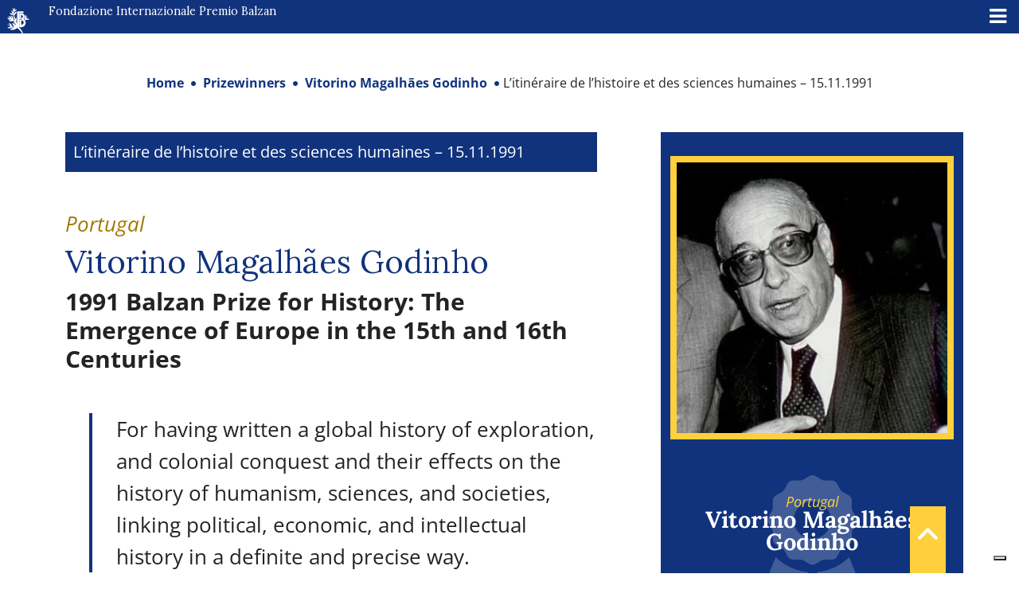

--- FILE ---
content_type: text/html; charset=UTF-8
request_url: https://www.balzan.org/en/prizewinners/vitorino-magalhaes-godinho/litineraire-de-lhistoire-et-des-sciences-humaines
body_size: 36231
content:
<!DOCTYPE html>
<html lang="en">

<head>
	
    <meta charset="UTF-8">
    <!--<meta name="viewport" content="width=device-width, initial-scale=1.0, maximum-scale=4.0, user-scalable=0" />-->
    <meta name="viewport" content="width=device-width, initial-scale=1.0, maximum-scale=5.0" />
    <title>
        L&#039;itinéraire de l&#039;histoire et des sciences humaines - 15.11.1991    </title>
    <link rel="icon" href="https://www.balzan.org/wp-content/themes/balzan/images/favicon.svg" sizes="28x12" />
    			<script type="text/javascript" class="_iub_cs_skip">
				var _iub = _iub || {};
				_iub.csConfiguration = _iub.csConfiguration || {};
				_iub.csConfiguration.siteId = "298764";
				_iub.csConfiguration.cookiePolicyId = "524351";
			</script>
			<script class="_iub_cs_skip" src="https://cs.iubenda.com/sync/298764.js"></script>
			<meta name='robots' content='index, follow, max-image-preview:large, max-snippet:-1, max-video-preview:-1' />

	<!-- This site is optimized with the Yoast SEO plugin v26.8 - https://yoast.com/product/yoast-seo-wordpress/ -->
	<link rel="canonical" href="https://www.balzan.org/en/prizewinners/vitorino-magalhaes-godinho/litineraire-de-lhistoire-et-des-sciences-humaines" />
	<meta property="og:locale" content="en_US" />
	<meta property="og:type" content="article" />
	<meta property="og:title" content="L&#039;itinéraire de l&#039;histoire et des sciences humaines - 15.11.1991" />
	<meta property="og:description" content="La Belle Époque semblait l&#8217;épanouissement du bonheur de vivre, aucune inquiétude majeure ne pointant à l&#8217;horizon. Mais souterrainement des séismes sociaux couvaient et la science subissait le bouleversement le plus profond de son évolution. Tout allait être changé. La science moderne, mathématico-expérimentale, de Galilée et Des­cartes, Fermat et Pascal, Newton impliquait déjà une rupture très [&hellip;]" />
	<meta property="og:url" content="https://www.balzan.org/en/prizewinners/vitorino-magalhaes-godinho/litineraire-de-lhistoire-et-des-sciences-humaines" />
	<meta property="og:site_name" content="Fondazione Internazionale Premio Balzan" />
	<meta property="article:modified_time" content="2023-05-23T10:25:01+00:00" />
	<meta name="twitter:card" content="summary_large_image" />
	<meta name="twitter:label1" content="Est. reading time" />
	<meta name="twitter:data1" content="41 minutes" />
	<script type="application/ld+json" class="yoast-schema-graph">{"@context":"https://schema.org","@graph":[{"@type":"WebPage","@id":"https://www.balzan.org/en/prizewinners/vitorino-magalhaes-godinho/litineraire-de-lhistoire-et-des-sciences-humaines","url":"https://www.balzan.org/en/prizewinners/vitorino-magalhaes-godinho/litineraire-de-lhistoire-et-des-sciences-humaines","name":"L'itinéraire de l'histoire et des sciences humaines - 15.11.1991","isPartOf":{"@id":"https://www.balzan.org/en#website"},"datePublished":"1991-11-15T10:02:00+00:00","dateModified":"2023-05-23T10:25:01+00:00","breadcrumb":{"@id":"https://www.balzan.org/en/prizewinners/vitorino-magalhaes-godinho/litineraire-de-lhistoire-et-des-sciences-humaines#breadcrumb"},"inLanguage":"en-US","potentialAction":[{"@type":"ReadAction","target":["https://www.balzan.org/en/prizewinners/vitorino-magalhaes-godinho/litineraire-de-lhistoire-et-des-sciences-humaines"]}]},{"@type":"BreadcrumbList","@id":"https://www.balzan.org/en/prizewinners/vitorino-magalhaes-godinho/litineraire-de-lhistoire-et-des-sciences-humaines#breadcrumb","itemListElement":[{"@type":"ListItem","position":1,"name":"Home","item":"https://www.balzan.org/en"},{"@type":"ListItem","position":2,"name":"Prizewinners","item":"https://www.balzan.org/en/prizewinners"},{"@type":"ListItem","position":3,"name":"Vitorino Magalhães Godinho","item":"https://www.balzan.org/en/prizewinners/vitorino-magalhaes-godinho"},{"@type":"ListItem","position":4,"name":"L&#8217;itinéraire de l&#8217;histoire et des sciences humaines &#8211; 15.11.1991"}]},{"@type":"WebSite","@id":"https://www.balzan.org/en#website","url":"https://www.balzan.org/en","name":"Fondazione Internazionale Premio Balzan","description":"","publisher":{"@id":"https://www.balzan.org/en#organization"},"potentialAction":[{"@type":"SearchAction","target":{"@type":"EntryPoint","urlTemplate":"https://www.balzan.org/en?s={search_term_string}"},"query-input":{"@type":"PropertyValueSpecification","valueRequired":true,"valueName":"search_term_string"}}],"inLanguage":"en-US"},{"@type":"Organization","@id":"https://www.balzan.org/en#organization","name":"Fondazione Internazionale Premio Balzan","url":"https://www.balzan.org/en","logo":{"@type":"ImageObject","inLanguage":"en-US","@id":"https://www.balzan.org/en#/schema/logo/image/","url":"https://www.balzan.org/wp-content/uploads/2022/05/logo.svg","contentUrl":"https://www.balzan.org/wp-content/uploads/2022/05/logo.svg","width":1,"height":1,"caption":"Fondazione Internazionale Premio Balzan"},"image":{"@id":"https://www.balzan.org/en#/schema/logo/image/"}}]}</script>
	<!-- / Yoast SEO plugin. -->


<link rel='dns-prefetch' href='//cdn.iubenda.com' />
<link rel='dns-prefetch' href='//fonts.googleapis.com' />
<style id='wp-img-auto-sizes-contain-inline-css' type='text/css'>
img:is([sizes=auto i],[sizes^="auto," i]){contain-intrinsic-size:3000px 1500px}
/*# sourceURL=wp-img-auto-sizes-contain-inline-css */
</style>
<link rel='stylesheet' id='wp-block-library-css' href='https://www.balzan.org/wp-includes/css/dist/block-library/style.min.css?ver=6.9' type='text/css' media='all' />
<style id='wp-block-list-inline-css' type='text/css'>
ol,ul{box-sizing:border-box}:root :where(.wp-block-list.has-background){padding:1.25em 2.375em}
/*# sourceURL=https://www.balzan.org/wp-includes/blocks/list/style.min.css */
</style>
<style id='global-styles-inline-css' type='text/css'>
:root{--wp--preset--aspect-ratio--square: 1;--wp--preset--aspect-ratio--4-3: 4/3;--wp--preset--aspect-ratio--3-4: 3/4;--wp--preset--aspect-ratio--3-2: 3/2;--wp--preset--aspect-ratio--2-3: 2/3;--wp--preset--aspect-ratio--16-9: 16/9;--wp--preset--aspect-ratio--9-16: 9/16;--wp--preset--color--black: #000000;--wp--preset--color--cyan-bluish-gray: #abb8c3;--wp--preset--color--white: #ffffff;--wp--preset--color--pale-pink: #f78da7;--wp--preset--color--vivid-red: #cf2e2e;--wp--preset--color--luminous-vivid-orange: #ff6900;--wp--preset--color--luminous-vivid-amber: #fcb900;--wp--preset--color--light-green-cyan: #7bdcb5;--wp--preset--color--vivid-green-cyan: #00d084;--wp--preset--color--pale-cyan-blue: #8ed1fc;--wp--preset--color--vivid-cyan-blue: #0693e3;--wp--preset--color--vivid-purple: #9b51e0;--wp--preset--gradient--vivid-cyan-blue-to-vivid-purple: linear-gradient(135deg,rgb(6,147,227) 0%,rgb(155,81,224) 100%);--wp--preset--gradient--light-green-cyan-to-vivid-green-cyan: linear-gradient(135deg,rgb(122,220,180) 0%,rgb(0,208,130) 100%);--wp--preset--gradient--luminous-vivid-amber-to-luminous-vivid-orange: linear-gradient(135deg,rgb(252,185,0) 0%,rgb(255,105,0) 100%);--wp--preset--gradient--luminous-vivid-orange-to-vivid-red: linear-gradient(135deg,rgb(255,105,0) 0%,rgb(207,46,46) 100%);--wp--preset--gradient--very-light-gray-to-cyan-bluish-gray: linear-gradient(135deg,rgb(238,238,238) 0%,rgb(169,184,195) 100%);--wp--preset--gradient--cool-to-warm-spectrum: linear-gradient(135deg,rgb(74,234,220) 0%,rgb(151,120,209) 20%,rgb(207,42,186) 40%,rgb(238,44,130) 60%,rgb(251,105,98) 80%,rgb(254,248,76) 100%);--wp--preset--gradient--blush-light-purple: linear-gradient(135deg,rgb(255,206,236) 0%,rgb(152,150,240) 100%);--wp--preset--gradient--blush-bordeaux: linear-gradient(135deg,rgb(254,205,165) 0%,rgb(254,45,45) 50%,rgb(107,0,62) 100%);--wp--preset--gradient--luminous-dusk: linear-gradient(135deg,rgb(255,203,112) 0%,rgb(199,81,192) 50%,rgb(65,88,208) 100%);--wp--preset--gradient--pale-ocean: linear-gradient(135deg,rgb(255,245,203) 0%,rgb(182,227,212) 50%,rgb(51,167,181) 100%);--wp--preset--gradient--electric-grass: linear-gradient(135deg,rgb(202,248,128) 0%,rgb(113,206,126) 100%);--wp--preset--gradient--midnight: linear-gradient(135deg,rgb(2,3,129) 0%,rgb(40,116,252) 100%);--wp--preset--font-size--small: 13px;--wp--preset--font-size--medium: 20px;--wp--preset--font-size--large: 36px;--wp--preset--font-size--x-large: 42px;--wp--preset--spacing--20: 0.44rem;--wp--preset--spacing--30: 0.67rem;--wp--preset--spacing--40: 1rem;--wp--preset--spacing--50: 1.5rem;--wp--preset--spacing--60: 2.25rem;--wp--preset--spacing--70: 3.38rem;--wp--preset--spacing--80: 5.06rem;--wp--preset--shadow--natural: 6px 6px 9px rgba(0, 0, 0, 0.2);--wp--preset--shadow--deep: 12px 12px 50px rgba(0, 0, 0, 0.4);--wp--preset--shadow--sharp: 6px 6px 0px rgba(0, 0, 0, 0.2);--wp--preset--shadow--outlined: 6px 6px 0px -3px rgb(255, 255, 255), 6px 6px rgb(0, 0, 0);--wp--preset--shadow--crisp: 6px 6px 0px rgb(0, 0, 0);}:where(.is-layout-flex){gap: 0.5em;}:where(.is-layout-grid){gap: 0.5em;}body .is-layout-flex{display: flex;}.is-layout-flex{flex-wrap: wrap;align-items: center;}.is-layout-flex > :is(*, div){margin: 0;}body .is-layout-grid{display: grid;}.is-layout-grid > :is(*, div){margin: 0;}:where(.wp-block-columns.is-layout-flex){gap: 2em;}:where(.wp-block-columns.is-layout-grid){gap: 2em;}:where(.wp-block-post-template.is-layout-flex){gap: 1.25em;}:where(.wp-block-post-template.is-layout-grid){gap: 1.25em;}.has-black-color{color: var(--wp--preset--color--black) !important;}.has-cyan-bluish-gray-color{color: var(--wp--preset--color--cyan-bluish-gray) !important;}.has-white-color{color: var(--wp--preset--color--white) !important;}.has-pale-pink-color{color: var(--wp--preset--color--pale-pink) !important;}.has-vivid-red-color{color: var(--wp--preset--color--vivid-red) !important;}.has-luminous-vivid-orange-color{color: var(--wp--preset--color--luminous-vivid-orange) !important;}.has-luminous-vivid-amber-color{color: var(--wp--preset--color--luminous-vivid-amber) !important;}.has-light-green-cyan-color{color: var(--wp--preset--color--light-green-cyan) !important;}.has-vivid-green-cyan-color{color: var(--wp--preset--color--vivid-green-cyan) !important;}.has-pale-cyan-blue-color{color: var(--wp--preset--color--pale-cyan-blue) !important;}.has-vivid-cyan-blue-color{color: var(--wp--preset--color--vivid-cyan-blue) !important;}.has-vivid-purple-color{color: var(--wp--preset--color--vivid-purple) !important;}.has-black-background-color{background-color: var(--wp--preset--color--black) !important;}.has-cyan-bluish-gray-background-color{background-color: var(--wp--preset--color--cyan-bluish-gray) !important;}.has-white-background-color{background-color: var(--wp--preset--color--white) !important;}.has-pale-pink-background-color{background-color: var(--wp--preset--color--pale-pink) !important;}.has-vivid-red-background-color{background-color: var(--wp--preset--color--vivid-red) !important;}.has-luminous-vivid-orange-background-color{background-color: var(--wp--preset--color--luminous-vivid-orange) !important;}.has-luminous-vivid-amber-background-color{background-color: var(--wp--preset--color--luminous-vivid-amber) !important;}.has-light-green-cyan-background-color{background-color: var(--wp--preset--color--light-green-cyan) !important;}.has-vivid-green-cyan-background-color{background-color: var(--wp--preset--color--vivid-green-cyan) !important;}.has-pale-cyan-blue-background-color{background-color: var(--wp--preset--color--pale-cyan-blue) !important;}.has-vivid-cyan-blue-background-color{background-color: var(--wp--preset--color--vivid-cyan-blue) !important;}.has-vivid-purple-background-color{background-color: var(--wp--preset--color--vivid-purple) !important;}.has-black-border-color{border-color: var(--wp--preset--color--black) !important;}.has-cyan-bluish-gray-border-color{border-color: var(--wp--preset--color--cyan-bluish-gray) !important;}.has-white-border-color{border-color: var(--wp--preset--color--white) !important;}.has-pale-pink-border-color{border-color: var(--wp--preset--color--pale-pink) !important;}.has-vivid-red-border-color{border-color: var(--wp--preset--color--vivid-red) !important;}.has-luminous-vivid-orange-border-color{border-color: var(--wp--preset--color--luminous-vivid-orange) !important;}.has-luminous-vivid-amber-border-color{border-color: var(--wp--preset--color--luminous-vivid-amber) !important;}.has-light-green-cyan-border-color{border-color: var(--wp--preset--color--light-green-cyan) !important;}.has-vivid-green-cyan-border-color{border-color: var(--wp--preset--color--vivid-green-cyan) !important;}.has-pale-cyan-blue-border-color{border-color: var(--wp--preset--color--pale-cyan-blue) !important;}.has-vivid-cyan-blue-border-color{border-color: var(--wp--preset--color--vivid-cyan-blue) !important;}.has-vivid-purple-border-color{border-color: var(--wp--preset--color--vivid-purple) !important;}.has-vivid-cyan-blue-to-vivid-purple-gradient-background{background: var(--wp--preset--gradient--vivid-cyan-blue-to-vivid-purple) !important;}.has-light-green-cyan-to-vivid-green-cyan-gradient-background{background: var(--wp--preset--gradient--light-green-cyan-to-vivid-green-cyan) !important;}.has-luminous-vivid-amber-to-luminous-vivid-orange-gradient-background{background: var(--wp--preset--gradient--luminous-vivid-amber-to-luminous-vivid-orange) !important;}.has-luminous-vivid-orange-to-vivid-red-gradient-background{background: var(--wp--preset--gradient--luminous-vivid-orange-to-vivid-red) !important;}.has-very-light-gray-to-cyan-bluish-gray-gradient-background{background: var(--wp--preset--gradient--very-light-gray-to-cyan-bluish-gray) !important;}.has-cool-to-warm-spectrum-gradient-background{background: var(--wp--preset--gradient--cool-to-warm-spectrum) !important;}.has-blush-light-purple-gradient-background{background: var(--wp--preset--gradient--blush-light-purple) !important;}.has-blush-bordeaux-gradient-background{background: var(--wp--preset--gradient--blush-bordeaux) !important;}.has-luminous-dusk-gradient-background{background: var(--wp--preset--gradient--luminous-dusk) !important;}.has-pale-ocean-gradient-background{background: var(--wp--preset--gradient--pale-ocean) !important;}.has-electric-grass-gradient-background{background: var(--wp--preset--gradient--electric-grass) !important;}.has-midnight-gradient-background{background: var(--wp--preset--gradient--midnight) !important;}.has-small-font-size{font-size: var(--wp--preset--font-size--small) !important;}.has-medium-font-size{font-size: var(--wp--preset--font-size--medium) !important;}.has-large-font-size{font-size: var(--wp--preset--font-size--large) !important;}.has-x-large-font-size{font-size: var(--wp--preset--font-size--x-large) !important;}
/*# sourceURL=global-styles-inline-css */
</style>

<style id='classic-theme-styles-inline-css' type='text/css'>
/*! This file is auto-generated */
.wp-block-button__link{color:#fff;background-color:#32373c;border-radius:9999px;box-shadow:none;text-decoration:none;padding:calc(.667em + 2px) calc(1.333em + 2px);font-size:1.125em}.wp-block-file__button{background:#32373c;color:#fff;text-decoration:none}
/*# sourceURL=/wp-includes/css/classic-themes.min.css */
</style>
<link rel='stylesheet' id='wpmf-gallery-popup-style-css' href='https://www.balzan.org/wp-content/plugins/wp-media-folder/assets/css/display-gallery/magnific-popup.css?ver=0.9.9' type='text/css' media='all' />
<link rel='stylesheet' id='wpml-legacy-horizontal-list-0-css' href='https://www.balzan.org/wp-content/plugins/sitepress-multilingual-cms/templates/language-switchers/legacy-list-horizontal/style.min.css?ver=1' type='text/css' media='all' />
<link rel='stylesheet' id='wpml-menu-item-0-css' href='https://www.balzan.org/wp-content/plugins/sitepress-multilingual-cms/templates/language-switchers/menu-item/style.min.css?ver=1' type='text/css' media='all' />
<link rel='stylesheet' id='ivory-search-styles-css' href='https://www.balzan.org/wp-content/plugins/add-search-to-menu/public/css/ivory-search.min.css?ver=5.5.14' type='text/css' media='all' />
<link rel='stylesheet' id='cms-navigation-style-base-css' href='https://www.balzan.org/wp-content/plugins/wpml-cms-nav/res/css/cms-navigation-base.css?ver=1.5.6' type='text/css' media='screen' />
<link rel='stylesheet' id='cms-navigation-style-css' href='https://www.balzan.org/wp-content/plugins/wpml-cms-nav/res/css/cms-navigation.css?ver=1.5.6' type='text/css' media='screen' />
<link rel='stylesheet' id='google-font-css' href='https://www.balzan.org/wp-content/themes/balzan/css/google-font.css?ver=6.9' type='text/css' media='all' />
<link rel='stylesheet' id='bootstrap-style-css' href='https://www.balzan.org/wp-content/themes/balzan/css/bootstrap.min.css?ver=6.9' type='text/css' media='all' />
<link rel='stylesheet' id='fontawesome-css' href='https://www.balzan.org/wp-content/themes/balzan/css/fontawesome/css/all.min.css?ver=6.9' type='text/css' media='all' />
<link rel='stylesheet' id='theme-style-css' href='https://www.balzan.org/wp-content/themes/balzan/style.css?ver=6.9' type='text/css' media='all' />
<link rel='stylesheet' id='mm-compiled-options-mobmenu-css' href='https://www.balzan.org/wp-content/uploads/dynamic-mobmenu.css?ver=2.8.8-957' type='text/css' media='all' />
<link rel='stylesheet' id='mm-google-webfont-lora-css' href='//fonts.googleapis.com/css?family=Lora%3Ainherit%2C100%2C400&#038;subset=latin%2Clatin-ext&#038;ver=6.9' type='text/css' media='all' />
<link rel='stylesheet' id='cssmobmenu-icons-css' href='https://www.balzan.org/wp-content/plugins/mobile-menu/includes/css/mobmenu-icons.css?ver=6.9' type='text/css' media='all' />
<link rel='stylesheet' id='cssmobmenu-css' href='https://www.balzan.org/wp-content/plugins/mobile-menu/includes/css/mobmenu.css?ver=2.8.8' type='text/css' media='all' />
<link rel='stylesheet' id='wp-block-paragraph-css' href='https://www.balzan.org/wp-includes/blocks/paragraph/style.min.css?ver=6.9' type='text/css' media='all' />

<script  type="text/javascript" class="_iub_cs_skip" id="iubenda-head-inline-scripts-0">
/* <![CDATA[ */

var _iub = _iub || [];
_iub.csConfiguration = {"askConsentAtCookiePolicyUpdate":true,"countryDetection":true,"enableFadp":true,"enableLgpd":true,"enableUspr":true,"perPurposeConsent":true,"preferenceCookie":{"expireAfter":180},"reloadOnConsent":true,"siteId":298764,"whitelabel":false,"cookiePolicyId":524351,"lang":"en","banner":{"acceptButtonDisplay":true,"backgroundOverlay":true,"closeButtonDisplay":false,"continueWithoutAcceptingButtonDisplay":true,"customizeButtonDisplay":true,"explicitWithdrawal":true,"listPurposes":true,"ownerName":"Fondazione Internazionale Balzan","position":"float-center","rejectButtonDisplay":true,"showPurposesToggles":true,"showTotalNumberOfProviders":true}};

//# sourceURL=iubenda-head-inline-scripts-0
/* ]]> */
</script>
<script  type="text/javascript" class="_iub_cs_skip" src="//cdn.iubenda.com/cs/gpp/stub.js?ver=3.12.5" id="iubenda-head-scripts-1-js"></script>
<script  type="text/javascript" charset="UTF-8" async="" class="_iub_cs_skip" src="//cdn.iubenda.com/cs/iubenda_cs.js?ver=3.12.5" id="iubenda-head-scripts-2-js"></script>
<script type="text/javascript" id="wpml-cookie-js-extra">
/* <![CDATA[ */
var wpml_cookies = {"wp-wpml_current_language":{"value":"en","expires":1,"path":"/"}};
var wpml_cookies = {"wp-wpml_current_language":{"value":"en","expires":1,"path":"/"}};
//# sourceURL=wpml-cookie-js-extra
/* ]]> */
</script>
<script type="text/javascript" src="https://www.balzan.org/wp-content/plugins/sitepress-multilingual-cms/res/js/cookies/language-cookie.js?ver=486900" id="wpml-cookie-js" defer="defer" data-wp-strategy="defer"></script>
<script type="text/javascript" src="https://www.balzan.org/wp-includes/js/jquery/jquery.min.js?ver=3.7.1" id="jquery-core-js"></script>
<script type="text/javascript" id="wpml-browser-redirect-js-extra">
/* <![CDATA[ */
var wpml_browser_redirect_params = {"pageLanguage":"en","languageUrls":{"it_it":"https://www.balzan.org/it/premiati/vitorino-magalhaes-godinho/litineraire-de-lhistoire-et-des-sciences-humaines","it":"https://www.balzan.org/it/premiati/vitorino-magalhaes-godinho/litineraire-de-lhistoire-et-des-sciences-humaines","de_de":"https://www.balzan.org/de/preistraeger/vitorino-magalhaes-godinho/litineraire-de-lhistoire-et-des-sciences-humaines","de":"https://www.balzan.org/de/preistraeger/vitorino-magalhaes-godinho/litineraire-de-lhistoire-et-des-sciences-humaines","fr_fr":"https://www.balzan.org/fr/laureats/vitorino-magalhaes-godinho/litineraire-de-lhistoire-et-des-sciences-humaines","fr":"https://www.balzan.org/fr/laureats/vitorino-magalhaes-godinho/litineraire-de-lhistoire-et-des-sciences-humaines","en_us":"https://www.balzan.org/en/prizewinners/vitorino-magalhaes-godinho/litineraire-de-lhistoire-et-des-sciences-humaines","en":"https://www.balzan.org/en/prizewinners/vitorino-magalhaes-godinho/litineraire-de-lhistoire-et-des-sciences-humaines","us":"https://www.balzan.org/en/prizewinners/vitorino-magalhaes-godinho/litineraire-de-lhistoire-et-des-sciences-humaines"},"cookie":{"name":"_icl_visitor_lang_js","domain":"www.balzan.org","path":"/","expiration":24}};
//# sourceURL=wpml-browser-redirect-js-extra
/* ]]> */
</script>
<script type="text/javascript" src="https://www.balzan.org/wp-content/plugins/sitepress-multilingual-cms/dist/js/browser-redirect/app.js?ver=486900" id="wpml-browser-redirect-js"></script>
<script type="text/javascript" src="https://www.balzan.org/wp-content/plugins/mobile-menu/includes/js/mobmenu.js?ver=2.8.8" id="mobmenujs-js"></script>
<meta name="generator" content="WPML ver:4.8.6 stt:1,4,3,27;" />
<style type="text/css" media="screen">.is-menu path.search-icon-path { fill: #ffffff;}body .popup-search-close:after, body .search-close:after { border-color: #ffffff;}body .popup-search-close:before, body .search-close:before { border-color: #ffffff;}</style>     <!-- Global site tag (gtag.js) - Google Analytics -->
<script async src="https://www.googletagmanager.com/gtag/js?id=G-G5R9VHRDJR"></script>
<script>
  window.dataLayer = window.dataLayer || [];
  function gtag(){dataLayer.push(arguments);}
  gtag('js', new Date());
  gtag('set', 'anonymizeIp', true);
  gtag('config', 'G-G5R9VHRDJR');
</script>    
    </head>

<body class="wp-singular page-template page-template-page-child-premiato page-template-page-child-premiato-php page page-id-23921 page-child parent-pageid-11468 wp-theme-balzan balzan mob-menu-slideout">
    <a href="javascript:void(0)" class="scrollToTop" style="display: inline;"><i class="fa fa-angle-up" aria-hidden="true"></i></a>
    <header>
        
<div class="container-fluid container-nav p-0 m-0">
  <div class="container-fluid bg-top-menu" id="nav-top">
    <div class="row">
      <div class="col-xxl-6 col-xl-4">
        <a href="/en" class="navbar-brand">
          <svg id="Raggruppa_4" data-name="Raggruppa 4" xmlns="http://www.w3.org/2000/svg" xmlns:xlink="http://www.w3.org/1999/xlink" width="34.274" height="39" viewBox="0 0 34.274 39">
            <defs>
              <clipPath id="clip-path">
                <rect id="Rettangolo_1" data-name="Rettangolo 1" width="34.274" height="39" fill="#fff" />
              </clipPath>
            </defs>
            <g id="Raggruppa_1" data-name="Raggruppa 1" transform="translate(0 0)" clip-path="url(#clip-path)">
              <path id="Tracciato_1" data-name="Tracciato 1" d="M29.29,18.465l.007,0a4.381,4.381,0,0,0-2.278-8.1H22.853v6.015h2.588V12.806H26.4a2.1,2.1,0,0,1,0,4.2H25.96V20.05H22.853V31.306H25.74a6.928,6.928,0,0,0,3.55-12.84m-3.12,9h-.355V20.741h.355a3.365,3.365,0,0,1,0,6.729" transform="translate(-4.056 -1.841)" fill="#fff" />
              <path id="Tracciato_2" data-name="Tracciato 2" d="M33.418,20.884a6.47,6.47,0,0,0-1.789-1.864,4.636,4.636,0,0,0,1.777-3.765,5.55,5.55,0,0,1,1.263-1.762s.546-.5.718.155a7.412,7.412,0,0,1-.327,3.539s-.064.359.178.179l1.443-1.629s.218-.266.4-.078a.307.307,0,0,1,0,.468,10.654,10.654,0,0,1-1.894,1.893s-.258.29,0,.4a.994.994,0,0,0,.693.077,14.163,14.163,0,0,1,3.524.437s1.045.374.047.858a16.816,16.816,0,0,1-6.039,1.091" transform="translate(-5.614 -2.363)" fill="#fff" />
              <path id="Tracciato_3" data-name="Tracciato 3" d="M24.142,38.259,23.5,38.9s-.257.368-.625-.294A21.95,21.95,0,0,0,15.7,30.9c-.6-.275-.767-.072-.915.006a10.6,10.6,0,0,1-9.652,2.464s-.737-.13-.256-.6A9.918,9.918,0,0,1,9.4,30.18s-.259-1.088-1.907-.23a9.235,9.235,0,0,1-6.818.84s-.562-.2,0-.566A8.386,8.386,0,0,1,5.731,28.7s.139-.313-.515-.562C4.04,27.529,1.37,26.412.7,25.917a.325.325,0,0,1-.117-.47s.119-.182.616.044c0,0,2.819,1.244,3.463,1.411,0,0,.387.1.024-.3a8.348,8.348,0,0,1-1.95-3.156s-.17-.5.516-.294A6.184,6.184,0,0,1,7.207,26.81a3.532,3.532,0,0,0,3.4,2.032s.64.047.25-.468c-.611-.716-2.619-2.592-3.133-5.168,0,0-.064-.382.527-.132a15.175,15.175,0,0,1,4.96,3.133s.634-.966-.686-1.954a11.583,11.583,0,0,1-3.064-2.56s-.35-.5.4-.485a4.907,4.907,0,0,1,2.209.655s-.061-1.351-2.6-1.933a3.282,3.282,0,0,0-1.746.29,4.514,4.514,0,0,1-1.935.416A4.774,4.774,0,0,1,2.882,19.7s-.472-.278.18-.626a13.573,13.573,0,0,1,3.191-1.017.6.6,0,0,0-.616-.336c-.976,0-2.417.359-3.481-.1a4.138,4.138,0,0,0-1.9-.534s-.543-.058-.063-.44A5.894,5.894,0,0,1,2.9,15.777s.29-.222-.1-.514c-.215-.116-1.855-1.03-1.855-1.03s-.494-.291-.181-.6c0,0,.166-.188.582.041A17.212,17.212,0,0,0,3.7,14.794s.384.132.381-.161A2.922,2.922,0,0,0,3.052,12.75L2.9,12.592s-.492-.433.277-.433c1.034,0,2.93.624,3.631,4.2,0,0,.032.3.28.049.359-.86-.151-2.815-1.215-4.417,0,0-.594-.7.327-.336a5.833,5.833,0,0,1,3.757,5.12s.119,2.027.873,2.1c0,0,.421.127.519-.26a5.025,5.025,0,0,0-.282-1.629s-.854-3.54-1.178-5.283c0,0-.13-.713-.768-.769,0,0-3.623-.047-5.243-2.986,0,0-.3-.519.392-.341a5.961,5.961,0,0,0,1.707.509A4.8,4.8,0,0,1,8.9,9.223s.456.4.681.178c.219-.3-.3-.9-1.294-1.424,0,0-1.972-.985-1.516-4.114,0,0,.054-.687.508.146A12.414,12.414,0,0,0,8.8,6.157s.279.215.359-.109A7.355,7.355,0,0,0,9.015,3.86,31.067,31.067,0,0,0,8.1.435s-.22-.748.623-.062a5.319,5.319,0,0,1,1,2.032s.1.214.267,0A3.562,3.562,0,0,1,11.567.123s.577-.452.462.374a7.109,7.109,0,0,1-.73,2.32s-.088.257.225.215a15.369,15.369,0,0,0,2.837-.759s.567-.217.352.443c-.219.707-.832,1.494-3.765,3.07,0,0-.464.257-.526.619A4.322,4.322,0,0,0,10.7,8.538s.183.3.379.068c.686-1.747,1.058-1.98,2.76-2.963,0,0,.425-.237.516.3a3.739,3.739,0,0,1-.749,2.6,5.837,5.837,0,0,1-2.229,1.752.8.8,0,0,0-.234.873s.841,3.633,1.309,5.426c0,0,.172.577.514.234a7.157,7.157,0,0,1,.734-1.59c.53-.874.733.047.733.124a8.648,8.648,0,0,1-.234,4.132,3.951,3.951,0,0,0-.109,1.528,8.774,8.774,0,0,0,.779,2.338s.141.313.374.188V5.269H25.315V8.044H18.3v6.986h3.087v2.653h-3.1v12.25h.67a58.333,58.333,0,0,1,5.161,7.437s.425.489.029.887" transform="translate(0 0)" fill="#fff" />
            </g>
          </svg>
          International Balzan Prize Foundation        </a>
      </div>
      <div class="col-xxl-3 col-xl-3 text-end">
        
<div class="lang_sel_list_horizontal wpml-ls-sidebars-lingue wpml-ls wpml-ls-legacy-list-horizontal" id="lang_sel_list">
	<ul role="menu"><li class="icl-it wpml-ls-slot-lingue wpml-ls-item wpml-ls-item-it wpml-ls-first-item wpml-ls-item-legacy-list-horizontal" role="none">
				<a href="https://www.balzan.org/it/premiati/vitorino-magalhaes-godinho/litineraire-de-lhistoire-et-des-sciences-humaines" class="wpml-ls-link" role="menuitem"  aria-label="Switch to IT" title="Switch to IT" >
                    <span class="wpml-ls-display icl_lang_sel_translated">IT</span></a>
			</li><li class="icl-de wpml-ls-slot-lingue wpml-ls-item wpml-ls-item-de wpml-ls-item-legacy-list-horizontal" role="none">
				<a href="https://www.balzan.org/de/preistraeger/vitorino-magalhaes-godinho/litineraire-de-lhistoire-et-des-sciences-humaines" class="wpml-ls-link" role="menuitem"  aria-label="Switch to DE" title="Switch to DE" >
                    <span class="wpml-ls-display icl_lang_sel_translated">DE</span></a>
			</li><li class="icl-fr wpml-ls-slot-lingue wpml-ls-item wpml-ls-item-fr wpml-ls-item-legacy-list-horizontal" role="none">
				<a href="https://www.balzan.org/fr/laureats/vitorino-magalhaes-godinho/litineraire-de-lhistoire-et-des-sciences-humaines" class="wpml-ls-link" role="menuitem"  aria-label="Switch to FR" title="Switch to FR" >
                    <span class="wpml-ls-display icl_lang_sel_translated">FR</span></a>
			</li><li class="icl-en wpml-ls-slot-lingue wpml-ls-item wpml-ls-item-en wpml-ls-current-language wpml-ls-last-item wpml-ls-item-legacy-list-horizontal" role="none">
				<a href="https://www.balzan.org/en/prizewinners/vitorino-magalhaes-godinho/litineraire-de-lhistoire-et-des-sciences-humaines" class="wpml-ls-link" role="menuitem" >
                    <span class="wpml-ls-native icl_lang_sel_native" role="menuitem">EN</span></a>
			</li></ul>
</div>
      </div>
      <div class="col-xxl-3 col-xl-5">
        <form role="search" method="get" id="searchform" class="searchform" action="https://www.balzan.org/en">
    <div>
      <label class="screen-reader-text" for="s">Ricerca per:</label>
      <input type="text" value="" name="s" id="s" placeholder="Search for content" />
      <input type="submit" id="searchsubmit" value="Search">
    </div>
  <input type="hidden" name="id" value="4659"><input type="hidden" name="id" value="4659" /></form>      </div>
    </div>
  </div>

  <nav class="navbar navbar-expand-xl navbar-menu navbar-dark bg-main-menu  p-0" id="nav-main">
    <div class="container-fluid">
      <div id="main-menu" class="collapse navbar-collapse justify-content-end"><ul id="menu-main-menu-en" class="navbar-nav"><li itemscope="itemscope" itemtype="https://www.schema.org/SiteNavigationElement" id="menu-item-955" class="menu-item menu-item-type-post_type menu-item-object-page menu-item-has-children dropdown menu-item-955 nav-item"><a title="About Us" href="https://www.balzan.org/en/about-us" data-toggle="dropdown" aria-haspopup="true" aria-expanded="false" class="dropdown-toggle nav-link" id="menu-item-dropdown-955">About Us</a>
<ul class="dropdown-menu" aria-labelledby="menu-item-dropdown-955" role="menu">
	<li itemscope="itemscope" itemtype="https://www.schema.org/SiteNavigationElement" id="menu-item-956" class="menu-item menu-item-type-post_type menu-item-object-page menu-item-956 nav-item"><a title="History" href="https://www.balzan.org/en/about-us/history" class="dropdown-item">History</a></li>
	<li itemscope="itemscope" itemtype="https://www.schema.org/SiteNavigationElement" id="menu-item-957" class="menu-item menu-item-type-post_type menu-item-object-page menu-item-957 nav-item"><a title="Balzan “Prize” Milan" href="https://www.balzan.org/en/about-us/balzan-prize-milan" class="dropdown-item">Balzan “Prize” Milan</a></li>
	<li itemscope="itemscope" itemtype="https://www.schema.org/SiteNavigationElement" id="menu-item-958" class="menu-item menu-item-type-post_type menu-item-object-page menu-item-958 nav-item"><a title="Board of the Foundation “Prize” Milan" href="https://www.balzan.org/en/about-us/board-of-the-foundation-prize-milan" class="dropdown-item">Board of the Foundation “Prize” Milan</a></li>
	<li itemscope="itemscope" itemtype="https://www.schema.org/SiteNavigationElement" id="menu-item-959" class="menu-item menu-item-type-post_type menu-item-object-page menu-item-959 nav-item"><a title="Board of the Foundation “Fund” Zurich" href="https://www.balzan.org/en/about-us/board-of-the-foundation-fund-zurich" class="dropdown-item">Board of the Foundation “Fund” Zurich</a></li>
</ul>
</li>
<li itemscope="itemscope" itemtype="https://www.schema.org/SiteNavigationElement" id="menu-item-960" class="menu-item menu-item-type-post_type menu-item-object-page menu-item-has-children dropdown menu-item-960 nav-item"><a title="Balzan Prize" href="https://www.balzan.org/en/balzan-prize" data-toggle="dropdown" aria-haspopup="true" aria-expanded="false" class="dropdown-toggle nav-link" id="menu-item-dropdown-960">Balzan Prize</a>
<ul class="dropdown-menu" aria-labelledby="menu-item-dropdown-960" role="menu">
	<li itemscope="itemscope" itemtype="https://www.schema.org/SiteNavigationElement" id="menu-item-961" class="menu-item menu-item-type-post_type menu-item-object-page menu-item-961 nav-item"><a title="Subject Areas and Nominations" href="https://www.balzan.org/en/balzan-prize/subject-areas-and-nominations" class="dropdown-item">Subject Areas and Nominations</a></li>
	<li itemscope="itemscope" itemtype="https://www.schema.org/SiteNavigationElement" id="menu-item-962" class="menu-item menu-item-type-post_type menu-item-object-page menu-item-962 nav-item"><a title="General Prize Committee" href="https://www.balzan.org/en/balzan-prize/general-prize-committee" class="dropdown-item">General Prize Committee</a></li>
	<li itemscope="itemscope" itemtype="https://www.schema.org/SiteNavigationElement" id="menu-item-963" class="menu-item menu-item-type-post_type menu-item-object-page menu-item-963 nav-item"><a title="Agreements of Collaboration" href="https://www.balzan.org/en/balzan-prize/agreements-of-collaboration" class="dropdown-item">Agreements of Collaboration</a></li>
	<li itemscope="itemscope" itemtype="https://www.schema.org/SiteNavigationElement" id="menu-item-964" class="menu-item menu-item-type-post_type menu-item-object-page menu-item-964 nav-item"><a title="Awards Ceremony" href="https://www.balzan.org/en/balzan-prize/awards-ceremony" class="dropdown-item">Awards Ceremony</a></li>
	<li itemscope="itemscope" itemtype="https://www.schema.org/SiteNavigationElement" id="menu-item-13789" class="menu-item menu-item-type-post_type_archive menu-item-object-fotografie menu-item-13789 nav-item"><a title="Photographs" href="https://www.balzan.org/en/photographs" class="dropdown-item">Photographs</a></li>
	<li itemscope="itemscope" itemtype="https://www.schema.org/SiteNavigationElement" id="menu-item-13245" class="menu-item menu-item-type-post_type_archive menu-item-object-video menu-item-13245 nav-item"><a title="Video" href="https://www.balzan.org/en/video" class="dropdown-item">Video</a></li>
</ul>
</li>
<li itemscope="itemscope" itemtype="https://www.schema.org/SiteNavigationElement" id="menu-item-965" class="menu-item menu-item-type-post_type menu-item-object-page menu-item-965 nav-item"><a title="Research Projects" href="https://www.balzan.org/en/research-projects" class="nav-link">Research Projects</a></li>
<li itemscope="itemscope" itemtype="https://www.schema.org/SiteNavigationElement" id="menu-item-966" class="menu-item menu-item-type-post_type menu-item-object-page current-page-ancestor menu-item-966 nav-item"><a title="Prizewinners" href="https://www.balzan.org/en/prizewinners" class="nav-link">Prizewinners</a></li>
<li itemscope="itemscope" itemtype="https://www.schema.org/SiteNavigationElement" id="menu-item-4789" class="menu-item menu-item-type-taxonomy menu-item-object-category menu-item-has-children dropdown menu-item-4789 nav-item"><a title="Updates" href="https://www.balzan.org/en/updates" data-toggle="dropdown" aria-haspopup="true" aria-expanded="false" class="dropdown-toggle nav-link" id="menu-item-dropdown-4789">Updates</a>
<ul class="dropdown-menu" aria-labelledby="menu-item-dropdown-4789" role="menu">
	<li itemscope="itemscope" itemtype="https://www.schema.org/SiteNavigationElement" id="menu-item-13246" class="menu-item menu-item-type-taxonomy menu-item-object-category menu-item-13246 nav-item"><a title="News" href="https://www.balzan.org/en/updates/news" class="dropdown-item">News</a></li>
	<li itemscope="itemscope" itemtype="https://www.schema.org/SiteNavigationElement" id="menu-item-13247" class="menu-item menu-item-type-taxonomy menu-item-object-category menu-item-13247 nav-item"><a title="Press releases" href="https://www.balzan.org/en/updates/press-releases" class="dropdown-item">Press releases</a></li>
	<li itemscope="itemscope" itemtype="https://www.schema.org/SiteNavigationElement" id="menu-item-13248" class="menu-item menu-item-type-taxonomy menu-item-object-category menu-item-13248 nav-item"><a title="Press Review" href="https://www.balzan.org/en/updates/press-review" class="dropdown-item">Press Review</a></li>
	<li itemscope="itemscope" itemtype="https://www.schema.org/SiteNavigationElement" id="menu-item-13249" class="menu-item menu-item-type-taxonomy menu-item-object-category menu-item-13249 nav-item"><a title="Events" href="https://www.balzan.org/en/updates/events" class="dropdown-item">Events</a></li>
</ul>
</li>
<li itemscope="itemscope" itemtype="https://www.schema.org/SiteNavigationElement" id="menu-item-968" class="menu-item menu-item-type-post_type_archive menu-item-object-pubblicazioni menu-item-968 nav-item"><a title="Publications" href="https://www.balzan.org/en/publications" class="nav-link">Publications</a></li>
<li itemscope="itemscope" itemtype="https://www.schema.org/SiteNavigationElement" id="menu-item-969" class="menu-item menu-item-type-post_type menu-item-object-page menu-item-969 nav-item"><a title="Contacts" href="https://www.balzan.org/en/contacts" class="nav-link">Contacts</a></li>
</ul></div>    </div>
  </nav>
</div>    </header><section id="subheader">
    <nav class="container breadcrumb">
    					<a href="https://www.balzan.org/en/">Home</a>
					<i class="fa-solid fa-circle"></i>						<a href="https://www.balzan.org/en/prizewinners">Prizewinners</a>
											<i class="fa-solid fa-circle"></i>						<a href="https://www.balzan.org/en/prizewinners/vitorino-magalhaes-godinho">Vitorino Magalhães Godinho</a>
											<i class="fa-solid fa-circle"></i>L&#8217;itinéraire de l&#8217;histoire et des sciences humaines &#8211; 15.11.1991</nav></section>

    <section id="contenuto">
        <div class="container contenuto-premiato">
            <div class="row row-eq-height row-o-full-height">
                <div class="col-lg-8">
                    <p class="titolo">
                        L&#8217;itinéraire de l&#8217;histoire et des sciences humaines &#8211; 15.11.1991                    </p>
                    <h4>Portugal</h4>
                    <h1>Vitorino Magalhães Godinho</h1>
                    <h2 class="materia">1991 Balzan Prize for History: The Emergence of Europe in the 15th and 16th Centuries</h2>
                    <h3 class="motivazione">For having written a global history of exploration, and colonial conquest and their effects on the history of humanism, sciences, and societies, linking political, economic, and intellectual history in a definite and precise way.</h3>
                    
<p>La Belle Époque semblait l&#8217;épanouissement du bonheur de vivre, aucune inquiétude majeure ne pointant à l&#8217;horizon. Mais souterrainement des séismes sociaux couvaient et la science subissait le bouleversement le plus profond de son évolution. Tout allait être changé.</p>



<ol class="wp-block-list" type="1">
<li>DE LA LOGIQUE MATHÉMATIQUE ET DE LA NOU­VELLE PHYSIQUE AUX FAÇONS DE PENSER EN SCIENCES HUMAINES.</li>
</ol>



<p>La science moderne, mathématico-expérimentale, de Galilée et Des­cartes, Fermat et Pascal, Newton impliquait déjà une rupture très profonde avec les règles de pensée traditionnelles. Mais sa logique propre n&#8217;avait guère été explicitée. Maintenant &#8211; autour de 1900 &#8211; une telle explicitation ne suffisait plus. L&#8217;École de Peano, l’algèbre de la logique, Russell et Whitehead allaient rompre avec la logique de la prédication, où les termes &#8211; singuliers ou concepts &#8211; n&#8217;étaient liés que par un lien d&#8217;une seule nature, attributive. Les énoncés s&#8217;ouvraient à tout I&#8217; éventail des relations possibles, les termes eux-mêmes pouvant être des relations, et le jugement pouvant connecter plusieurs termes. Juger et raisonner sont des opérations, souvent étagées, de sorte que la pensée est une construction d&#8217;accord avec les indications des opérateurs. Sur les ensembles d&#8217;éléments on définit des opérations qui établissent entre eux, entre les parties et sous-parties, voire avec la totalité, les relations qui forment ainsi une structure. On en arrivera, dans la construction des mathématiques, à la trilogie des structures de Bourbaki. Cette logique, parce que constructive, opératoire, permet de manipuler les faits (les sources et données).</p>



<p>D&#8217;autre part, en physique, la théorie de la relativité rattachait l&#8217;espace et le temps en une texture unique. Puis, identifiant géométrie et physique, structurait l’espace d&#8217;après le modèle riemannien, de sorte que ses propriétés passaient à varier selon les localisations. Hétérogénéité de l&#8217;espace, mais finie aussi la linéarité du temps. La simultanéité n&#8217;a de sens que quand certaines opérations sont possibles, et donc synchronie et dischronie sont des relations complexes en rapport avec les propriétés de l&#8217;espace. Toutes les relations supposent les positions des observateurs et les référentiels.</p>



<p>Cette intervention de l&#8217;observateur, et des conditions d&#8217;observation, s&#8217;est accentuée avec les Quanta. Dans le monde de la microphysique on s&#8217;est rendu compte que l&#8217;observation implique des actions physiques allant modifier les phénomènes observés. Ainsi, si nous arrivons à calculer la variable &#8220;y&#8221; il devient impossible de calculer la variable &#8220;z&#8221;, et vice-versa. En réalité, le modèle d&#8217;explication qui rendait compte de la situation s2 à partir de la situation précédente s1 n&#8217;est plus applicable; nous ne pouvons évaluer que des probabilités, et donc établir des énoncés statistiques.</p>



<p>D&#8217;autre part, dans l &#8216;étude de l&#8217;homme des approches et des idées nouvelles étaient proposées et essayées. Janet et Freud, puis Jung, reprenaient, approfondissaient et donnaient une toute autre portée à la conception d&#8217;inconscient: l&#8217;individu n&#8217;est pas transparent à lui-même, les sociétés non plus. Une société n&#8217;est pas ce qu&#8217;elle croit être, ni ce qu&#8217;elle dit être, quoi­ qu&#8217;un rapport existe entre les deux. L&#8217;individu agit souvent par des motivations très différentes de celles qu&#8217;il proclame, voire qu&#8217;il croit être les siennes; ses attitudes, ses buts, les valeurs dont il se réclame reflètent en les déformant des réalités autres, opaques à sa propre conscience. La prise de conscience n&#8217; est pas vraie nécessairement: idéologie, elle déforme et justifie; mythe, utopie, elle se rattache à l&#8217;inconscient collectif et à des situations sacralisées. Quand elle cherche courageusement la vérité, c&#8217;est un effort difficile qui n&#8217;atteint son but que dans des conditions propices. Ainsi c&#8217;est un leurre que d&#8217;explique les conduites individuelles ou collectives rationnellement déjà Pareto l&#8217;a affirmé avec force, en mettant au premier pian les con­ duites non logiques. L&#8217;action rationnelle ou rationalisée n&#8217;est possible que dans certaines structures et situations, et à des agents ou groupes préparés.</p>



<p>En même temps que la psychanalyse, l&#8217;introspection expérimentale de Binet et de l&#8217;École de Wurzburg montrait que l&#8217;analyse de soi, même en ce qui concerne les fonctions intellectuelles, exige une mise sur pied de procédés scientifiques. On a pu ainsi déceler des étagements de la pensée : d&#8217;une part, des formes de penser imagétiques, par manipulation directe des images (le schématisme de Kant, repris par Ribot et Revault d&#8217;Allones); d&#8217;autre part, l&#8217;intelligence des relations dispensant le support matériel des images. La pensée est insérée dans les conduites, la pensée sans action étant une intériorisation.</p>



<p>Durkheim, de son côté, prenait le contre-pied de la psychologie, et dégageait la notion de faits sociaux, autonomes par rapport à la vie mentale des individus. Le fait social n&#8217;est pas une somme, ou une résultante des faits psychiques rapportés à l&#8217;expérience de chacun. Les faits sociaux s&#8217;en­chaînent entre eux. C&#8217;est-à-dire que pour les aborder il faut des façons différentes de traiter les sources et des notions liées à des opératoires qui font des agrégations de plusieurs ensembles d&#8217;individus. Un pas décisif sera donné quand on reliera les conduites sociales aux rôles, d&#8217;une part, aux œuvres culturelles, d&#8217;autre part. Et Simiand mettait en avant l&#8217;impérieuse nécessité de la méthode comparative.</p>



<p>Mais dans la captation des faits humains la distinction introduite par Paul Lacombe en 1894 a été d&#8217;une portée incomparable. Le chirurgien X fait une opération à l&#8217;appendice de M. Y à telle date, dans l&#8217;Hôpital N, situé dans la ville de V. L&#8217;individu Un Tel, menuisier, tue à coups de revolver son voisin instituteur, dans tel village, le jour J, mois M, année A. Voilà des faits singuliers: des individus nommés et à situation définie, localisation et datation précisées &#8211; de telle sorte qu&#8217;il ne peut pas avoir de répétition. Mais les interventions chirurgicales à l&#8217;appendice, les crimes de mort, le va-et-vient des troupeaux, une chaine de montage au travail, ce sont des faits de répétition, les individus, dates et locaux changeant évidemment.</p>



<p>Cette distinction de Lacombe a amené à enchainer faits singuliers et faits de répétition en séquences narratives et explicatives indépendantes &#8211; histoire événementielle et histoire structurelle-conjoncturelle. Conception aujourd&#8217;hui dépassée. Car la logique relationnelle imbrique les deux.</p>



<p>2.&nbsp;&nbsp;&nbsp;&nbsp;&nbsp;&nbsp;&nbsp;&nbsp;&nbsp;&nbsp;&nbsp; L&#8217;AFFIRMATION DES SCIENCES HUMAINES ET LE RÔLE DE L&#8217;HISTOIRE</p>



<p>La révolution, au début du siècle, de la logique et des sciences mathématico-expérimentales et l&#8217;éveil d&#8217;idées nouvelles dans l&#8217;abordage des questions humaines ont lancé sur toutes les pistes l’étude scientifiquement conduite de l&#8217;homme et des hommes. De nouvelles sciences se forment, d&#8217;autres subissent une refonte totale: la psychologie et la sociologie, la géographie humaine et l&#8217;ethnologie, l&#8217;économie, la linguistique, la hiérologie, l&#8217;histoire. Souvent cheminant sur des voies séparées, pourtant notions opératoires, méthodes, voire les problèmes posés tendent à se diffuser à travers tous ces domaines et la façon de les envisager met en cause, à plusieurs reprises, les apports et des unes et des autres. Certaines transformations essentielles les concernent finalement toutes. Le rôle dynamisateur est joué par la géographie humaine et l&#8217;histoire, les deux visions les plus globalisantes.</p>



<p>Les découpages sont effacés. Élargissement chronologique : l&#8217;histoire embrasse désormais la préhistoire, l&#8217;aventure humaine se compte dorénavant par plus d&#8217;un demi-million d&#8217;années, bientôt davantage. Élargissement géographique : toutes les sociétés et civilisations, même des plus petites dimensions ou le plus à l&#8217;écart, entrent en scène : il n&#8217;y a pas de groupe humain sans histoire, c&#8217;est-à-dire sans passé et sans mémorisation collective.</p>



<p>Ce double élargissement remet en cause la conception de sources et de données, de faits et d&#8217;observation. Finis les privilèges des documents écrits, et le cloisonnement des sciences qui utilisaient d&#8217;autres bases de départ et vérification. Instruments et armes, monuments et objets (archéologie), comme monnaies (numismatique) ou sites et paysages, aménagement de l&#8217;espace (géographie), observation des peuples autres (ethnologie) ou de notre propre civilisation (sociologie &#8211; selon la conception traditionnelle -) concourent désormais à la réso1ution des mèmes problèmes, se complètent. En ce qui concerne les documents écrits, la révolution n&#8217;a pas été moins profonde : au-delà des chroniques, descriptions, actes diplomatiques, lois, on prend les comptabilités, les procès-verbaux des institutions, les registres paroissiaux, les registres des douanes, la correspondance privée&#8230; Au fond, tout ce qui est produit par l&#8217;homme &#8211; les œuvres culturelles &#8211; renvoie à l&#8217;homme et aux conduites humaines: ce sont les sources. L&#8217;observation participante, comme les enquêtes ou les interviews interviennent par la médiatisation des protocoles auxquels ils aboutissent.</p>



<p>Mais les sources ne le deviennent que par la formulation de problèmes auxquels leur traitement permettra d&#8217; apporter des réponses. Autrefois on ne problématisait que certains types d&#8217;activités humaines &#8211; les manœuvres politiques, les guerres, la législation. Certaines branches se sont autonomisées, et l&#8217;on a cru que les faits de chaque branche s&#8217;enchaînaient presqu&#8217;en vase clos: c&#8217;était l&#8217;homo oeconomicus, l&#8217;homo religiosus, l&#8217;homo politicus, l&#8217;homo ludens&#8230; Les résultats ? Tout à fait décevants. C&#8217;est plutôt l&#8217;idée de fait social total (Marcel Mauss) qui peut éclairer notre lanter­ ne. Il ne s&#8217;agit plus de se restreindre à quelques groupes (cours princières, par exemple) ni de découper la vie globale des êtres humains en branches autonomes. De l&#8217;installation au raz du sol à la fabrication d&#8217;utensils et instruments, de la création des paysages aux activités économiques, des relations de voisinage et familiales à l&#8217;action politique, des techniques du corps aux croyances, mythes et utopies, rites et symboles, en embrassant toutes les façons de sentir, de penser et d&#8217;agir, toutes les couches de la population: tout est lié, et c&#8217;est l&#8217;homme en entier qu&#8217;il s&#8217;agit de saisir.</p>



<p>Les sujets et aspects de naguère sont repris d&#8217;autres angles et en appliquant les nouveaux procédés. Ainsi les cours ont été placées par Norbert Elias au centre du processus de civilisation: la rationalité liée aux Lumières découlerait plutôt de la curialisation que de la mentalité marchande des citadins. La guerre et les guerres sont venues se replacer au cœur des grands, problèmes de l&#8217;évolution sociale et économique, ainsi que de la formation de l&#8217;État et des orientations politiques; le développement de la cartographie en a dépendu, ainsi que Machiavel s&#8217;était déjà aperçu. La genèse et la complexification de l&#8217;État, de diverses formes d&#8217;État, sujet cher aussi à Norbert Elias, met en cause l&#8217;organisation des finances publiques et leur évolution quantitative, la mise sur pied d&#8217;administrations réglées aux rôles sociaux définis, les moyens de communication avec les populations, la capacité à recenser gens, bétail, productions, les conditions de prise des décisions et les cercles sociaux qui les prennent.</p>



<p>Comme Lucien Febvre ne se lassait pas de le répéter : c&#8217;est le problème le vrai cadre de la recherche. Dans n&#8217;importe quel domaine. C&#8217;est la problématisation qui crée les thèmes à creuser. Mais il arrive qu&#8217;avant de bien formuler la question nous disposions déjà de la réponse, à peine ébauchée ou en hypothèse articulée. Max Planck le soulignait, pour &#8220;qu&#8217;il n&#8217;est pas moins difficile de poser un problème que de le résoudre, et il arrive souvent que l&#8217;énoncé définitif et la solution soient trouvés simultanément&#8221;. Car, comme l&#8217;expliquait un autre physicien, Condcliffe, nous ne sommes en face d&#8217;un vrai problème que quand nous inventons des opérations grâce aux­ quelles la solution devient possible.</p>



<p>C&#8217;est donc la formulation claire et précise des problèmes et l&#8217;invention et choix des opérations pertinentes qui construisent, parmi les matériaux dont nous disposons ou que nous cherchons méthodiquement, les sources, avec lesquelles nous élaborons les données (termes et relations). Ainsi l&#8217;avancement des sciences humaines suppose et impose des panoplies de notions et procédés opératoires.</p>



<p>Si le point de départ reste la distinction établie par Lacombe, on a du la compléter et mieux définir. Les événements sont des faisceaux de faits singuliers à forte influence sur le déroulement des ensembles de faits singuliers et des destinées collectives. Par exemple, l&#8217;élection en 1519 de Charles Quint à la tête de l&#8217;empire, ou la conquête de la Syrie et de l&#8217;Égypte par les Ottomans en 1515-1517; la bataille de Lépante en 1571, écrasant leur puissance navale, ou le putsch stalinien contre la démocratisation de l&#8217;URSS, récemment. Pourtant, ces événements s&#8217;incrustent dans des trames de faits de répétition, qui définissent les degrés de liberté. Et pois il y a la masse immense des faits singuliers qui n&#8217;arrivent pas à être des événements mais tant de fois éclairent les profondeurs. Impossible de les ramasser tous, il faut les organiser en ensembles opérationnels, rattachés aux structures des faits de répétition.</p>



<p>Faits singuliers et faits de répétition traduisent les conduites des individus, les événements les conduites des personnages. Du personnage il faut connaître la biographie pour comprendre son action, et son influence marque l&#8217;événement. Ainsi Luther en 1517 à Wittenberg. Nous passons des faits singuliers aux faits de répétition par la suppression de déterminations dans les termes &#8211; noms, dates, locaux et circonstances particulières -, en retenant surtout la relation. Le passage des faits singuliers aux événements se fait par l&#8217;introduction des personnages &#8211; la surdétermination de certains rôles. Mais individus et personnages s&#8217;insèrent dans plusieurs champs sociaux (notion due à Kurt Lewin et Norbert Elias) : les groupes, les institutions, les organisations, les strates de la société, la société globale. Chaque champ social ne se réduit pas à l&#8217;ensemble des individus qui s&#8217;y situent, c&#8217;est un tout en lui-même &#8211; structuré, en structuration ou déstructuration.</p>



<p>L&#8217;appartenance des individus à des champs sociaux signifie qu&#8217;ils y jouent des rôles. Introduite par G.H. Mead en 1934, cette notion a été considérée par Ralph Dahrendorf &#8220;The basic unit of structural analysis&#8221;. C&#8217;est le médecin ou le sorcier, le due ou le pilote. Le rôle est un complexe de conduites &#8220;sur rail&#8221; (préétablies), de valeurs et paradigmes culturels, suscitant de la part des autres des expectatives, dans des situations déterminées. L&#8217;association du rôle à la position sociale ou status, proposée par Ralph Linton et accepté par Dahrendorf, ne se vérifie pas toujours. Si le rôle est lié à une fonction sociale, en ce qui concerne celui qui l&#8217;exerce on dirait qu&#8217;il affiche un masque (mais le masque peut être une fuite au rôle).</p>



<p>Entre les individus, comme entre leurs ensembles, entre les rôles, comme entre leurs trames, des interdépendances se tissent, se déplacent, se transforment. Un réseau d’interdépendances &#8211; un champ social &#8211; se définit dynamiquement; au pluriel, ils s&#8217;étagent, se juxtaposent, s&#8217;imbriquent, selon des relations à facettes multiples et dont les ressorts délimitent des aires différentes. Une panoplie de notions opératoires devient donc indispensable afin de poser et traiter une telle problématisation. A cet égard, la pensée américaine est bloquée par deux insuffisances très naïves. D&#8217;une part, elle réduit le traitement macro &#8211; micro à une seule notion, sac où l&#8217;on met n&#8217;importe quoi et d’où I&#8217; on tire tout, sans souci de pertinence: c&#8217; est le &#8221; système&#8221;. Même Ralph Linton, Edward Shils, Pareto y retombent tout le temps. D&#8217;autre part, on est pris au piège de l&#8221;&#8217;empirique&#8221;, comme s&#8217;il n&#8217;y avait pas eu Kant ni toute la physique de notre siècle.</p>



<p>Nous avons proposé un éventail de notions qui permettent d&#8217;aborder les différents côtés des questions, à des niveaux différents. Le régime est l’ordre juridique dans une société donnée: cet ordre normatif suppose la contrainte institutionnalisée, des organes de pouvoir avec des règles définies, une distribution de rôles sociaux qui les mettent en œuvre. Mais il ne faut pas exclure des formes plus frustes. Les organisations sont des complexes de rôles et de règles, assurant certaines fonctions sociales dans des cadres prétracés. Régime et organisations sont des réalités dans les sociétés, quoi­ que des désaccords se creusent entre les pratiques et les patrons qu&#8217;ils sont censés mettre en œuvre. Nous réservons le nom de système à un complexe cohérent de relations, conçu comme déduit d&#8217;un petit nombre de principes compatibles, et suffisants pour en rendre compte. C&#8217;est une conception doctrinale, impliquant des valeurs et des buts assumés. Rarement correspond-il à la réalité. Ainsi, la Grande-Bretagne du XIXe siècle n&#8217;est par une nation capitaliste : il y a Galles à économie d&#8217;élevage et société de clans, à Londres même prédomine le petit commerce et I&#8217;artisanat. Mais le système peut se transformer en force sociale effective, certains mouvements l’adoptant comme programme. Comme exemples de systèmes : la féodalité, le mercanti­lisme, l&#8217;absolutisme, le libéralisme, le capitalisme, le socialisme, le communisme.</p>



<p>La notion clé est devenue celle de structure, convergence de racines diverses. C&#8217;est, avant tout, l&#8217;unité de plusieurs multiplicités relationnelles, c&#8217;est la façon selon laquelle un tout est, certaines conditions étant remplies, composé par ses parties, ce sont les proportions entre ces parties ou composantes, leur disposition relative; nous construisons donc une toile d&#8217;araignée de relations internes et externes, laquelle spécifie cette totalité en face d&#8217;autres totalités. Il est aisé de s&#8217;apercevoir que la notion de structure opère à des étagements différents et sur des ressorts inégaux : elle est la clé pour saisir le fait social total (Marcel Mauss). Il ne s&#8217;agit pas d&#8217;une invariance à travers le temps: la structure de la société américaine au XIXe-XXe siècle est le processus par lequel le primaire s&#8217;amenuise constamment, le secondaire se gonfle d&#8217;abord pour ensuite se retrécir, et le tertiaire, au début stagnant, décolle à notre époque s&#8217;hypertrophiant de façon à écraser les autres. Structure et processus (changements en longue et moyenne période) restent toujours en interconnexion.</p>



<p>Une structure donnée, même compliquée et réunissant des systèmes, ou plutôt des sous-structures non compatibles à longue échéance, peut se retrouver dans des situations géographiques et historiques diversifiées. Ainsi l&#8217;économie agricole dominiale et la société seigneuriale liées à une économie mercantilisée et urbanisée : en Italie au XIIIe siècle, au Portugal aux XVe-XVIe, en France et Angleterre au XVIIe. La structure d&#8217;une société rat­ tachée à un espace déterminé et entre des bornes chronologiques également déterminées, constituera un &#8220;complexe historico-géographique&#8221;.</p>



<p>&nbsp;Cette marche vers le concret, saisi non pas par accumulation de faits mais par des réseaux relationnels, est menée en bonne partie par un approfondissement des textures spatiales et temporelles. Déjà Cantillon en 1730 a décelé des formes de structuration de l&#8217;espace selon le peuplement et les connexions entre ses foyers, la circulation des rentes et des flux de produits, ainsi que les caractères sociaux, de chaque agglomération. Ainsi l’espace était alors dessiné par la hiérarchie qui, partant des fermes dispersés et du foisonnement des villages, passe par les bourgs avec leurs marchés, et aboutit aux villes, aux fonctions commerciales, industrielles, épiscopales et politiques, ainsi que d&#8217;enseignement. Mais nous pouvons remonter jusqu&#8217;autour de 1615, pour trouver chez Antonio Serra et Antoyne de Montchrestien les principes d&#8217;articulation d&#8217;espaces plus vastes: ainsi, Venise d&#8217;une part, un emporium et puissance industrielle, d&#8217;autre part le royaume de Naples, fournisseur de matières premières, dans lequel les Vénitiens investissent et dont ils ramassent les profits grâce au contrôle de la production et des douanes. Autre exemple : l&#8217;échange inégal dans le commerce européen en Guinée.</p>



<p>Reprenant ces idées des anciens économistes, Edward Shils, Eisenstadt, Wallerstein façonnèrent le modèle qui a un centre, d&#8217;où rayonne la domination économique, politique, religieuse, où sont créés les paradigmes, oppose la périphérie, les régions à économies et formes sociales autres (par exemple, le nomadisme pastoral, les communautés de villages agricoles), en position de dépendance, tout au moins d’infériorité dans les échanges et à l’égard de la puissance armée. Les régions périphériques sont assaillies par les valeurs et paradigmes du ou des centres &#8211; les Européens ont voulu imposer le christianisme aux Noirs d&#8217;Afrique, Indiens des Amériques, Japonais et Hindouistes ; à l&#8217;égard de l&#8217;Islam, à conversion impossible, ils s&#8217;obstinèrent à l&#8217;assujettir politiquement. Entre le centre et la périphérie, les semi-périphéries représentent les échelons qui tiennent à la fois des deux. Souvent ce sont des économies et sociétés à évolution différente, d&#8217;où peut partir d&#8217;ailleurs une réorganisation de ces hiérarchies spatiales ; ou, dans d&#8217;autres cas, il s&#8217;agit de déchéances relatives &#8211; dues à des processus de désindustrialisation ou de décommercialisation, liés au recul de l&#8217;urbanisation.</p>



<p>L&#8217;aménagement de l&#8217;espace met en cause la manipulation et l&#8217;organisation du temps. Car à chaque époque, en ce qui concerne chaque complexe, la texture résulte des vitesses de circulation des hommes et des biens et de transmission des nouvelles. Les distances dépendent des techniques des transports et d&#8217;envoi des messages : regardez l&#8217;Atlantique &#8220;réel&#8221; du XVIe siècle tel que l&#8217;a tracé Chaunu. Mais dans chaque complexe, à un moment donné, nous décelons des présences remontant à des âges différents, donc la simultanéité de temps hétérogènes; ainsi que des rythmes asynchrones de permanences et changements. Maurice Halbwachs a été parmi les premiers à approfondir cette construction du temps. Pour lui, c&#8217;est &#8220;comme s&#8217;il y avait plusieurs histoires qui commencent d&#8217;ailleurs les unes plus tôt, les autres plus tard, mais qui sont distinctes&#8217; &#8216;. Multiplicité des temps sociaux : déjà en 1886 le vicomte de Coruche imaginait chaque nation comme une horloge où l&#8217;aiguille des heures représenterait le mouvement de l&#8217;agriculture, celle des minutes le mouvement de l&#8217;industrie et l&#8217;aiguille des secondes le mouvement du commerce. Il suffit de rappeler Braudel et ses trois temps- longue, moyenne et courte durée. Certes, une première approximation : car l&#8217;éventail doit s&#8217;élargir en multiplicités variables.</p>



<p>En outre, ces textures mettent en cause d&#8217; autres étagements, symboliques. Ainsi l&#8217;espace s&#8217;ordonnait en fonction du Paradis Terrestre, de Jérusalem la ville centre du monde, à délivrer des Infidèles, des iles d&#8217;Éternel Bonheur ou de Malédiction. Comme le temps, mème en dehors de l&#8217;ordonnancement biblique, conçu à travers les mythes et utopies de la décadence, du progrès, du retard et du développement.</p>



<p>Des facteurs dynamiques sont ainsi à l&#8217;œuvre au cœur mème des structures, qui s&#8217;identifient par conséquent avec les processus. Désignons les inégalités et les dischronies. Les périphéries, en retard pourtant, prennent souvent l&#8217;initiative et deviennent les moteurs des changements structuraux ; car les centres, qui ont pris de l&#8217;avance en vertu d&#8217;une grappe d&#8217;innovations (Schumpeter), restent ensuite bloqués par l&#8217;obsolescence des nouveautés.</p>



<p>L’avenir s&#8217;insère dans le présent (ce fut le rôle de I ‘économie monétaire que d&#8217;imposer le calcul en tenant compte du futur), et dans le présent remanie les prolongements du passé. Ainsi l&#8217;histoire ne se réduit pas à la mémoire-de restitution, elle participe de la prospective et la fonde. Evelyne Patlagean soulignait cette exigence du temps comme dimension maitresse de toute recherche sur l&#8217;homme et sut les sociétés humaines. Car des êtres humains, Norbert Elias le répétait volontiers, ce qui ressort c&#8217;est l&#8217;historicité fondamentale.</p>



<p>3.&nbsp;&nbsp;&nbsp;&nbsp;&nbsp;&nbsp;&nbsp;&nbsp;&nbsp;&nbsp;&nbsp; LES GRANDES DÉCOUVERTES À LA CROISÉE DES CHEMINS &#8211; L’AUTRE ET LES AUTRES ET LES RACINES DE NOS QUESTIONS ACTUELLES</p>



<p>Au-delà de la Révolution Industrielle, il nous faut remonter aux navigations de découverte et à l&#8217;expansion outre-mer si nous voulons démêler les fils de la genèse et formation du monde d&#8217;aujourd&#8217;hui. Mais l&#8217;histoire de cette geste océanique a été trop longtemps le domaine de choix de l’événementiel : noms des navigateurs, dates des voyages, leur longueur, les routes suivies, qui a précédé qui. C&#8217;était la situation générale vers la fin de la Seconde Guerre Mondiale, malgré la largeur des vues d&#8217;un Jaime Cortesao, la rigueur d&#8217;analyse de Duarte Leite, l&#8217;étude de la navigation par Fontoura da Costa, Luciano Pereira da Silva, Gago Coutinho.</p>



<p>La tâche première était de problématiser les Grandes Découvertes et de les envisager selon les nouvelles conceptions historiques et par les nouvelles opératoires. Donc, tout reprendre à partir des sources reconstruites. Avant, malgré Duarte Leite, on les utilisait pêle &#8211; mêle, textes du XVIe et tex­ tes du XVe siècle, sans prêter attention aux cercles sociaux-culturels de leur élaboration, ni à l&#8217;outillage mental disponible. Un exemple &#8211; le plus fort. L&#8217;infant Henri, considéré le promoteur des découvertes portugaises, était peint sous les traits d&#8217;un savant, qui s&#8217;était entouré de mathématiciens, cartographes, etc., à Sagres : ce portrait ne se trouve pas dans les sources quinziémistes, d&#8217;ailleurs à cette époque-là il serait abusif de parler de mentalité scientifique. Mais il ne le sera plus vers le milieu du Cinquecento, et c&#8217;est alors qu&#8217;il est créé.</p>



<p>Les sources ne nous dévoilent pas les causes des mouvements sociaux-culturels, elles sont des constructions idéologiques (milieux nobles de cour ou réactions urbaines marchandes). Elles s&#8217;inscrivent dans les polémiques autour des priorités (droits du découvreur) à l&#8217;époque mème. Ainsi la lutte du Portugal pour les Canaries. Aussi les récits de voyages vers l&#8217;ouest avant Colomb. Les longueurs qu&#8217;elles indiquent, il faut les corriger d&#8217;après les façons de mesurer d&#8217;alors et leur degré de précision possible : le chroniqueur Zurara les a11onge de 40 à 60%, les chiffres avancés par Vespucci traduisent des méprises, les latitudes colombiennes sont fantaisistes. Il est indispensable de tenir compte de la nature des sources et des circonstances de leur production, les décortiquer ayant comme matrice la catégorie de l&#8217;occulte, transpercer leur opacité afin de saisir le caché.</p>



<p>Cette mise en question des sources a permis de déceler, sous l&#8217;apologétique d&#8217;un infant Henri presque seul promoteur des navigations, le rôle décisif de l&#8217;État (Jean ler, la Régence de l&#8217;infant Pierre) et la pluralité des initiatives &#8211; maisons seigneuriales, ordres militaires, marchands, écuyers et chevaliers. Ainsi des politiques divergentes liées à des formations sociales : la conquête territoriale par les armes s&#8217;opposant à l&#8217; élargissement de la découverte maritime et au commerce pacifique; entre les annexions visées, d&#8217;une part Grenade, d&#8217;autre le Maroc. Mais en approfondissant on a corrigé ce schéma trop simple ; car la bourgeoisie était intéressée également aucon­ trôle des villes marocaines, ainsi que de Malaga, et la noblesse moyenne et inférieure s&#8217;adonnait au trafic. Le type social caractéristique de l&#8217;expansion portugaise a été le chevalier-marchand ou le marchand-chevalier.</p>



<p>La complexité de ces mouvements et orientations rend vaines les explications unilatérales et stéréotypées de la genèse des Grandes Découvertes. On les considérait souvent comme une conséquence du raz de marée ottoman qui, entre le milieu du Quattrocento et 1517, réunit les deux complexes: l&#8217;anatolien-balkanique et le syrio-égyptien; ainsi les routes du Levant araient été coupées, le trafic des épices et autres produits asiatiques se serait fortement atrophié, et la Chrétienté aurait cherché à desserrer cet encerclement. Pourtant le démarrage des navigations n&#8217;est pas en rapport avec les épices, mais si avec l&#8217;or, les esclaves, les trafics de Guinée, ainsi qu&#8217;avec le peuplement des archipels atlantiques. Les Ottomans n&#8217;ont jamais coupé les routes du Levant, bien au contraire, quoique les Vénitiens aient profité au détriment des autres Méditerranéens. Le détournement des capitaux génois, florentins, etc. vers l&#8217;ouest n&#8217;est pas une réponse à une menace turque, et d&#8217;ailleurs il n&#8217;a pas été aussi important qu&#8217;on le croyait, au Portugal (il l&#8217;a été davantage en Andalousie).</p>



<p>Ce n&#8217;est pas du centre &#8211; la Méditerranée &#8211; mais d&#8217;une semi périphérie &#8211; l&#8217;Europe atlantique &#8211; que démarrent les conquêtes océaniques. Ce complexe s&#8217;étend de Gibraltar à Gallway (Irlande de l&#8217;ouest) et comprend des régions à vin et sel (Bretagne, Bordelais, Portugal, Andalousie), des économies fondées sur le fer et la construction navale (marisma cantabrique), des ports actifs, des villes industrielles (Bristol, par exemple). Ce monde au rivage de l’Atlantique rattache le complexe méditerranéen au complexe nordique, de la pèche et des industries. La Péninsule ibérique est partagée entre le monde atlantique et le méditerranéen. Le Levant regarde vers la mer Intérieure et le Maghreb. Le Nord cantabrique est un des foyers d&#8217;essor maritime, et sera relié à l’Andalousie de tradition musulmane, autre foyer maritime.</p>



<p>Néanmoins, c&#8217;est des ports portugais que s&#8217;élancent les navires de la découverte, et non pas de ces autres régions péninsulaires &#8211; basque, andalou­se, catalane. Qu&#8217;est-ce qui fait courir les Portugais ? En premier lieu, la faim de l&#8217;or, dont le monnayage a du être arrêté ; l&#8217;anémie de la circulation monétaire pousse à avancer sur les villes où viennent déballer les caravanes de Guinée, et puis jusqu&#8217; aux marchés de production en Afrique Noire. Cette crise des métaux oblige à de fréquents décris d’espèces, qui réduisent les revenus fixes; les maisons seigneuriales aspirent à annexer de nouveaux domaines, les chevaliers à se tailler des seigneuries; autre ressource: la course et, au Maroc, le brigandage. D&#8217;autre part, le royaume ne produit pas des céréales à sa faim ; solutions en vue: conquérir les riches plaines marocaines, mettre en valeur les îles, ou alors développer les circuits marchands afin d&#8217;acheter les grains à l&#8217; étranger (mais il faut disposer de moyens de paiement). La dynamique des intérêts sucriers porte les visées aussi sur quelques régions marocaines, incite au peuplement des archipels (lié à la traite des Noirs). Aussi faut-il que les navires descendent les côtes saharienne et guinéenne, afin de se procurer de la main-d’œuvre pour les plantations et engins, ainsi que des esclaves à placer dans l&#8217;artisanat et le petit commerce. Les indus­tries textiles et des cuirs sont en pleine progression ; donc, l’indigo du sud-marocain, le sang de dragon et l&#8217;orseille des îles, puis l&#8217;introduction du pastel développent ces établissements insulaires. En outre, les pêcheurs s&#8217;aventurent à élargir les aires des pêcheries &#8211; côtes marocaine, saharienne, iles du Cap Vert&#8230;</p>



<p>Les voyages se font dans des conditions physiques précises &#8211; courants, vents, dessin et nature des côtes. À ces défis on essaie de répondre par le recours aux techniques et connaissances et par l&#8217;invention de routes. La découverte et installation aux Açores a permis de tracer le retour de Guinée en arc frôlant cet archipel (la caravelle, créé vers 1440, rendant possible de bourlinguer). La navigation est d&#8217;abord guidée par la boussole et l&#8217;estime des distances parcourues. Pois on calcule les hauteurs stellaires, et leur différence donne grossièrement la différence en latitude. Ce n&#8217;est que vers 1480 qu&#8217;on commencera à employer l&#8217;astrolabe et, par la hauteur méridienne du soleil, on calculera, avec l&#8217;aide des tables de déclinaison, la latitude avec plus de rigueur.</p>



<p>L&#8217;influence des instruments sur la navigation ne peut pas être sous-estimée. Ainsi Colomb est-il arrivé aux Bahames, parce qu&#8217;alors l&#8217;aiguille, au départ des Canaries, déviait au nord-est, et donc la direction prise n&#8217;était pas le sud-ouest, mais l&#8217;ouest.</p>



<p>Dès 1947 nous avons attiré l&#8217;attention sur le fait que le processus d&#8217;expansion océanique ne pouvait être compris si l&#8217;on avait sur scène seulement les découvreurs et conquérants. Nous soulignions d&#8217;un trait bien gros qu&#8217;il était indispensable d&#8217;étudier les sociétés et civilisations d’Afrique, d&#8217;Asie et des Amériques en elles mêmes, indépendamment de l&#8217;intrusion européenne. Nous ajoutions qu&#8217;il s&#8217;imposait de nous placer au point de vue des peuples de ces continents. Nous avons prêché d&#8217;exemple, et présenté des analyses des sociétés et économies du Nord-ouest africain (Canaries comprises), d&#8217;une partie de la Guinée, ainsi que du monde asiatique (caravanier) et de l&#8217;océan Indien. En outre, nous considérions nécessaire de démêler l&#8217;évolution des contacts, et les changements qu&#8217;ils ont apporté aux parties en présence.</p>



<p>Découvrir c&#8217;est savoir aller où l&#8217;on veut aller, et surtout revenir sain et sauf au havre de départ ; c&#8217;est savoir refaire le circuit autant de fois qu&#8217;il le faut. Mais c&#8217;est aussi rencontrer d&#8217;autres êtres humains, établir des relations avec eux, s&#8217;enquérir de leurs façons de vivre, de leurs activités économiques, de leur organisation sociale, de leurs croyances et façons de penser et sentir. Dès 1442 un portugais, Joao Fernandes, est resté auprès des Azenègues du Rio do Ouro pour se renseigner minutieusement sur eux. Des enquêtes systématiques sont entreprises en 1508 afin de bien connaître les sociétés et cultures de l’Île de Madagascar. Le régime des castes, en Inde, est décrit avec beaucoup de précision et rigueur. Détachons un exemple très éclairant : vers le milieu du XVIe siècle les Portugais notent qu’au Japon l&#8217;écriture est l&#8217;écriture chinoise, mais que les Japonais ne parlent pas le chinois; et que la mème écriture est utilisée à travers toute la Chine et dans une partie de l&#8217;Indochine.</p>



<p>C&#8217;est vraiment l&#8217;invention de l&#8217;autre et des autres, tenus même &#8211; les Turcs, d’abord, les Chinois, les bons sauvages, ensuite &#8211; comme modèles pour nos sociétés, critiquées par contraste. La raison se crée comme fonction du réel, les fables et le fantastique étant balayés de l’ordre de l&#8217;humain. Entre les mythes qui subsistent dans certains cercles mais sont en train d&#8217;être vidés, et les utopies à l&#8217;élaboration desquelles on s&#8217;attache toujours mais n&#8217; ont plus d&#8217; emprise sur les actions réelles. L&#8217;ère de la mécanique va s&#8217;ouvrir. Une économie s&#8217;est formée, mercantiliste et seigneuriale à la fois, vivifiée par les réseaux mondiaux, mais assise sur le cadre national, laquelle fait foisonner villes et bourgs et accompagne le renforcement des structures de pouvoir &#8211; l&#8217;État moderne. Les <strong>Lusiades </strong>chantent cette geste et vont devenir le poème du commerce et de la liberté nationale.</p>



<p>4.&nbsp;&nbsp;&nbsp;&nbsp;&nbsp;&nbsp;&nbsp;&nbsp;&nbsp;&nbsp;&nbsp; UN PEUPLE SANS FRONTIÈRES &#8211; LE PORTUGAL ET LES PORTUGAIS</p>



<p>Quel est ce peuple qui, il y a presque six siècles, prit en mains un si prodigieux élargissement des contacts entre les hommes et en fit sa substance propre?</p>



<p>C’est un peuple qui existe depuis 8 siècles et demi comme état indépendant, presqu&#8217;aussi naturellement qu&#8217;il respire, et dès la fin du XIIIe siècle maintient inaltérées les bornes de son foyer. Il s&#8217;est formé sur l&#8217;ossature du réseau viaire romain, autour d&#8217;un port qui lui donna son nom ; les gens descendirent vers les plaines, d&#8217; autres restèrent sur les hauts lieux: le peuple est devenu maritime et montagnard.</p>



<p>La Reconquête sur l&#8217;Islam tailla des royaumes et des comtés. Le comté du Portugal, puis le royaume, traça son territoire en coupant au nord l&#8217;homogénéité avec la Galice, et d’autre part en annexant progressivement vers le sud, l&#8217; Algarve compris, un espace de civilisation musulmane, hétéro­gène, donc. Les barons et les communes rompirent avec le centre de la mésèté, soit avec ces états chrétiens eux aussi, d&#8217;éleveurs et cavaliers. Les guerres et conquêtes sont menées ainsi par les seigneurs et leur cavalerie qui vont couvrant les voies de leur avance par des châteaux. Les régions de l&#8217;intérieur &#8211; montagnes et plateaux &#8211; sont reprises sur le Croissant par des organisations de paysans et des bourgs de petites gens. Le pouvoir royal dirige cette entreprise, en évitant le renforcement des liens féodaux. Mais le contraste entre le littoral seigneurial et l&#8217;intérieur communautaire s&#8217;estompe pourtant, car à l&#8217;ouest se situent les principales villes, et à l&#8217;est, des châteaux surgissent aussi (prêtant hommage au roi), afin de défendre les frontières et marquer l&#8217;appropriation du territoire. D&#8217;autre part, l&#8217;organisation en <strong>concelhos</strong> se développe en renforçant les pouvoirs locaux dans les centres urbains et les gros bourgs; ainsi se forme et affermit la couche des chevaliers-vilains, une des lignes maîtresses de la société portugaise.</p>



<p>Les frontières définies, immuables, dès 1297, les tensions font se heurter seigneuries et châteaux contre communes urbanisantes, le pouvoir royal jouant, et étant joué en équilibres instables. Mais l&#8217;Église avait tissé à travers tout le royaume la maille des paroisses, qui en constitueront la trame jusqu’ &#8216;en plein XIXe siècle. La Péninsule va, au XIVe siècle, être secouée par les grandes crises et les guerres sociales-politiques, dynastiques et d&#8217;affirmation nationale. Au Portugal &#8211; 1383-1385 &#8211; la menace castillane est re­ poussée, en même temps que les villes (petite noblesse comprise, gens de métier et marchands) s&#8217;imposent aux châteaux. De la crise sort une société plus souple, où chevaliers et bourgeois sont rapprochés, la noblesse délaisse le métier des armes à l&#8217;intérieur du royaume (des châteaux on passe aux palais fortifiés, plus tard aux palais &#8211; <strong>solares</strong>), se tournant vers l&#8217;expansion, chère aussi aux marchands.</p>



<p>Mais la crise et son dénouement révèlent aussi un glissement dans l&#8217;organisation de l&#8217;espace national. L&#8217;indépendance avait été construite par le Nord et Centre littoral, pourtant le mouvement communal a depuis façonné surtout le Midi et le Centre ouest. La résistance aux prétentions castillanes s&#8217;allume à partir de ces régions, le Nord se rapprochant de l&#8217;envahisseur. Lors des crises après 1625 et la Restauration c&#8217;est de nouveau au Midi que l&#8217;on doit surtout le mouvement contre l&#8217;union dynastique. Or, Paul Teyssier l&#8217;a souligné, dès la fin du XIVe siècle l&#8217;évolution de la langue portugaise porte la marque des parlers du Sud. Et le rôle d&#8217;une Lisboa qui va s&#8217;hypertrophier et tentaculairement accaparer la position de capitale accentue ce déplacement de l&#8217;axe.</p>



<p>Du dénouement de la crise sort l’expansion : 1415 prise de Ceuta. Navigations tissant un réseau de factoreries et échanges. Colonisation des archipels déserts. Mais aussi conquêtes territoriales &#8211; au Maroc, au Brésil, en Orient. Ainsi un empire est-il bâti, d&#8217;une part assis sur les conquêtes et la suprématie navale, avec les capitaineries mi-seigneuriales, mi-capitalistes ; d&#8217;autre part le commerce océanique à l&#8217;échelle du monde &#8211; les débuts de l&#8217;économie mondiale. Ou plutôt, plusieurs empires successifs, les configurations changeant d&#8217;après les rapports de forces, mais l&#8217;obstination s&#8217;accrochant à ces différentes constructions. D&#8217;abord l&#8217;empire marocain, des archipels et de Guinée. Puis I&#8217; empire axé sur la route du Cap, sans lâcher prise de l&#8217;espace précédent, mais ajoutant l&#8217;Orient jusqu&#8217;aux Moluques. Les crises après 1570 rétrécissent du côte extrême-oriental (sauf Macau) et déplacent le noyau des activités vers le Brésil et l&#8217; Atlantique méridional; le Marne est abandonné. Le rôle de Ceylan dans les empires successifs nous éclairerait sur Ieurs transformations.</p>



<p>Mais les empires n&#8217;accaparent pas toute I ‘expansion. Dès le Quattrocento les Portugais quittent le royaume, le plus souvent sans espoir de retour, et ces courants migratoires se dirigent vers toutes les régions de la ter­re. En Orient ils seront plus nombreux en dehors des territoires portugais que sous leur drapeau. Il y a la colonisation du Brésil &#8211; mais les Portugais arriveront à contrôler l&#8217;économie du Pérou, ils seront importants au Rio da Prata, aux Canaries, en France au XVIIe, comme en Castille. C&#8217;est une constante structurale de l&#8217;histoire portugaise. Le Brésil indépendant les a attirés, plus nombreux (80% de l&#8217;émigration). Des Açores on embarque vers les États Unis. Dernièrement c&#8217;est la France, maintenant la Suisse et l&#8217;Espagne. Environ 5 millions ont quitté la mère patrie de 1860 à 1970.</p>



<p>Depuis des siècles, le Portugal est donc tridimensionnel : le rectangle de départ, les empires, l&#8217;émigration. Difficiles cohérences. En fait, c&#8217;est de­ puis toujours en dehors du Portugal lui-même que les Portugais ont cherché la solution à leurs problèmes. La plupart ne rentrent pas. Et pourtant ces lambeaux éparpillés à travers le monde restent attachés par des fils subtils à Ieur matrice, et, d&#8217;origine souvent modeste, ils impriment leur empreinte aux sociétés dans lesquelles ils s&#8217;incrustent, préférant trouver des organisations toutes faites à organiser par eux-mêmes.</p>



<p>Paradoxalement, à première vue, c&#8217;est l&#8217;expansion qui amena la prise de conscience nationale. C&#8217;est au moment de Ceuta que surgissent les mythes de fondation, de légitimation et de la mission universelle. Les Portugais sont les descendants des anciens Lusitaniens, Ulysse a été le fondateur de Lisboa. Puis, la bataille d&#8217;Ourique, que le premier roi vainquit sur les Maures, proclama le royaume et son destin écuménique, l&#8217;apparition du Christ légitimant cette double inauguration. Le corps de Saint Vincent, ramené du cap de son nom, accompagné des corbeaux, sacralisa la capitale. Le Portugal dressait l&#8217;étendard de la croisade.</p>



<p>Ce faisceau de mythes se développe avec le XVe siècle, atteint l&#8217;apogée au premier tiers du XVIe, l &#8216;union dynastique de 1580 le met encore davantage en avant: le XVIIe siècle déchoit dans le récit sans critique, légendaire.</p>



<p>L&#8217;organisation du royaume progressait également avec l&#8217;expansion. L&#8217;État prend comme base de ses ressources l&#8217;impôt sur les transactions et les douanes maritimes. Donc, la circulation commerciale, bientôt avec le négoce des factoreries et de l&#8217;exploitation des voyages. Mais il se dote d&#8217;une armature juridique et d&#8217;une organisation administrative: Codes de 1446 et 1514, entre autres. La pièce maitresse de ces rouages, ce seront les <strong>Vèdorias da Fazenda</strong> (Surintendances des Finances). L&#8217;État s&#8217;organise par conséquent surtout en fonction du commerce. Mais du côté des dépenses il maintient la structure liée à la noblesse et à l&#8217;Église.</p>



<p>Ce soubassement des recettes rend I ‘Etat en partie indépendant du royaume en lui-même, lequel est tenu par une oligarchie nobiliaire et ecclésiastique, ainsi que marchande. D&#8217;une part, le pouvoir organisé, bureaucratie lourde, oppressive mais inefficace, en mème temps que superstructure mercantilisée, se rattachant au réseau économique extérieur. D&#8217;autre part, un tertiaire d’ancien régime gonflé et déterminant de I&#8217; ordre social. Ce sont, après le puissant essor de l&#8217;expansion, des conditions de blocage, empêchant l&#8217;évolution vers l&#8217;industrialisation. Certes, à plusieurs reprises des tentatives ont été lancées par les gouvernements dans le sens de promouvoir des poussées industrielles. En général, la prospérité commerciale qui survint à leur suite les étouffa. Et encore aujourd&#8217;hui le commerce prime sur l&#8217;industrie.</p>



<p>Mais de l&#8217;expansion d&#8217;autres blocages sont issus. L&#8217;art nautique, la découverte des sociétés autres, l’organisation du commerce et de la guerre à travers le globe développèrent une culture originale, qui ailleurs conduit, d&#8217;autres facteurs intervenants, à la mentalité scientifique et à la science mathématico-expérimentale. Mais non au Portugal. Car la navigation n&#8217;exigeait pas la révolution astronomique, les mathématiques arabo-hindoues suffisaient, le freinage de l&#8217;industrialisation n&#8217;éveillait pas la mécanique. Une fois de plus, le centre des innovations est bloqué par son avance même.</p>



<p>Deux ou trois indicateurs. Les parties doubles, essentielles à la comptabilité moderne, n&#8217;ont été introduites que vers 1750. La culture portugaise utilisa peu la typographie: des œuvres maîtresses de l&#8217;apport du Cinquecento restèrent manuscrites, la transmission orale continua de jouer un rôle très important. Au XIXe siècle, la formation professionnelle et l&#8217;école primaire restèrent très limitées &#8211; 70% d&#8217;illettrés en 1900.</p>



<p>Étant donné le caractère de l&#8217;oligarchie qui domina l’Ancien Régime et en deçà, et la part réduite de la culture imprimée, nous ne nous étonnerons pas si les élites ont eu du mal à se former et n’ont pas pesé bien lourd dans les décisions du pouvoir. Depuis toujours des économistes, des hommes de pensée avaient cerné les problèmes cruciaux du pays et de ses gens, à travers le monde, éparpillés. Sans résultats apparents. Au XIXe siècle des hauts fonctionnaires, des écrivains, voire des hommes politiques ont fait des diagnostics et prôné des thérapeutiques à partir d&#8217;études et réflexions très poussées. Certes la pensée théorique a toujours fait défaut. Aussi les mouvements politiques ne les ont pas appliquées de façon pertinente.</p>



<p>N&#8217;empêche que les créations portugaises ont à plusieurs moments at­ teint les lignes de faite dans leur apport à la culture universelle. C&#8217;est, au Moyen Âge, la formation d&#8217;un des premiers états nationaux, et la lyrique galaïco-portugaise, y inclus le vecteur satyrique. C&#8217;est l&#8217;invention de la caravelle et de l&#8217;art de la navigation océanique, les chroniques si neuves de Fernão Lopes, le polyptique attribué à Nuno Gonçalves, au XVe siècle. Puis, avec l&#8217;ouverture du Cinquecento, la nautique astronomique, la splendeur de la cartographie avec la nouvelle base du calcul des latitudes, c&#8217; est le <strong>Esmeraldo </strong>de Duarte Pacheco, le livre maître des Grandes Découvertes, les extraordinaires sommes géographiques et ethnographiques, les unes régionales, d&#8217;autres à l&#8217;échelle des océans, dévoilant sociétés et civilisations autres, c&#8217;est le théâtre de Gil Vicente. Vers la seconde moitié du siècle, l&#8217;invention du voyage scientifique par D. Joao de Castro, l&#8217;<strong>Histoire Tragico-Maritime</strong>, l&#8217; enquête scientifico-pratique du botaniste Garda de Orta, Mendes Pinto, aventurier s&#8217;il en fut, critique et prodigieusement universaliste, c&#8217;est la mise en cause des chemins de l&#8217;expansion dans le Soldado Prático de Couto, c&#8217;est la lyrique de Camões, humaniste et d&#8217;intense vibration humaine, et, synthèse de tout, les <strong>Lusiades</strong>. Décisive prise de conscience de l&#8217;humanité par l&#8217;Europe, qui ose se questionner elle-même et va chercher des paradigmes chez les autres, critiquant cette expansion qui est son épopée.</p>



<p>5.&nbsp;&nbsp;&nbsp;&nbsp;&nbsp;&nbsp;&nbsp;&nbsp;&nbsp;&nbsp;&nbsp; REPÈRES POUR L&#8217;AVENIR</p>



<p>Nous avons essayé, en présentant une réflexion théorique et méthodologique, d&#8217;une part, et une synthèse écourtée de recherches étagées à l&#8217;échelle du monde et à I‘échelle nationale, d&#8217;autre part, de tracer les cheminements des sciences humaines et de montrer comment envisager nos problèmes d&#8217;hier, d&#8217;aujourd&#8217;hui et de demain. Retenons quelques jalons.</p>



<p>1.&nbsp;&nbsp;&nbsp;&nbsp;&nbsp;&nbsp;&nbsp;&nbsp;&nbsp;&nbsp;&nbsp; Avant tout, enraciner l&#8217;esprit scientifique. Le dégager de l&#8217;obsession des applications immédiatistes, le porter vers la recherche fondamentale. Défendre la rationalisation contre l&#8217;irrationalisme et la déraison.</p>



<p>2.&nbsp;&nbsp;&nbsp;&nbsp;&nbsp;&nbsp;&nbsp;&nbsp;&nbsp;&nbsp;&nbsp; Replacer les sciences humaines dans la dignité qui doit être la leur dans la culture et la politique. Les faire converger de nouveau autour de l&#8217;uni­té des problèmes, refuser les cloisonnements.</p>



<p>3.&nbsp;&nbsp;&nbsp;&nbsp;&nbsp;&nbsp;&nbsp;&nbsp;&nbsp;&nbsp;&nbsp; Ces sciences humaines, conçues dans leur pluridisciplinarité, doivent être pensées historique et géographiquement. C&#8217;est-à-dire qu’il faut problématiser l&#8217;étude de l&#8217;homme et des hommes dans la longue durée, sans délaisser certes la complexité des temps sociaux. Et tenir compte de l&#8217;irréversibilité.</p>



<p>4.&nbsp;&nbsp;&nbsp;&nbsp;&nbsp;&nbsp;&nbsp;&nbsp;&nbsp;&nbsp;&nbsp; Nos problèmes doivent être envisagés dans toutes leurs instances et dans toutes leurs dimensions étagement du local et régional, des nations et de l&#8217;Europe, de l&#8217;humanité entière.</p>



<p>5.&nbsp;&nbsp;&nbsp;&nbsp;&nbsp;&nbsp;&nbsp;&nbsp;&nbsp;&nbsp;&nbsp; Rattachons l&#8217;avenir aux multiples héritages légués par l&#8217;épaisseur des siècles, surtout dans notre construction européenne, qui doit être néanmoins une création nouvelle. Nous avons à reprendre, et à réapprendre le sens des valeurs et des idéaux, mais ils ne nous sont pas donnés : à nous de les inventer.</p>
                </div>
                <div class="col-lg-4 text-center sidebar">
                    <a href="https://www.balzan.org/en/prizewinners/vitorino-magalhaes-godinho"><img src="https://www.balzan.org/wp-content/webp-express/webp-images/uploads/2022/06/Magalhaes-Godinho-Vitorino-PremioBalzan1991-380x380.jpg.webp" srcset="https://www.balzan.org/wp-content/webp-express/webp-images/uploads/2022/06/Magalhaes-Godinho-Vitorino-PremioBalzan1991.jpg.webp 380w,  https://www.balzan.org/wp-content/webp-express/webp-images/uploads/2022/06/Magalhaes-Godinho-Vitorino-PremioBalzan1991-300x300.jpg.webp 300w,  https://www.balzan.org/wp-content/webp-express/webp-images/uploads/2022/06/Magalhaes-Godinho-Vitorino-PremioBalzan1991-150x150.jpg.webp 150w,  https://www.balzan.org/wp-content/webp-express/webp-images/uploads/2022/06/Magalhaes-Godinho-Vitorino-PremioBalzan1991-215x215.jpg.webp 215w" sizes="(max-width: 380px) 100vw, 380px" alt="" width="380" height="380" /></a>
                    <div class="content">
                        <p class="nazione">Portugal</p>
                        <p class="nome"> <a href="https://www.balzan.org/en/prizewinners/vitorino-magalhaes-godinho">Vitorino Magalhães Godinho</a></p>
                        <p class="materia">1991 Balzan Prize for History: The Emergence of Europe in the 15th and 16th Centuries</p>
                        <ul>
                            <li class="page_item page-item-11481"><a href="https://www.balzan.org/en/prizewinners/vitorino-magalhaes-godinho/bio-bibliography">Bio-bibliography</a></li>
<li class="page_item page-item-11489"><a href="https://www.balzan.org/en/prizewinners/vitorino-magalhaes-godinho/acceptance-speech-berne-15-11-1991-italian">Acceptance Speech – Bern, 15.11.1991 (Italian)</a></li>
<li class="page_item page-item-23921 current_page_item"><a href="https://www.balzan.org/en/prizewinners/vitorino-magalhaes-godinho/litineraire-de-lhistoire-et-des-sciences-humaines" aria-current="page">L&#8217;itinéraire de l&#8217;histoire et des sciences humaines &#8211; 15.11.1991</a></li>
                        </ul>
                    </div>
                </div>
            </div>
        </div>
    </section>
 
<section id="newsletter">
    <form action="https://alfapi.emailsp.com/frontend/subscribe.aspx">

        <div class="container bg-newsletter">

            <h2>Insert your email address here to sign up for our newsletter with all the latest <strong> updates </strong> on <strong> the International Balzan Prize Foundation .</strong></h2>
            <svg xmlns="http://www.w3.org/2000/svg" width="1320" height="41.909" viewBox="0 0 1320 41.909">
                <path id="Freccia_busta_newsletter" data-name="Freccia busta newsletter" d="M200,5544.731l660,29.277,660-29.277V5532.14l-1320-.04Z" transform="translate(-200 -5532.1)" fill="#ffd03d" />
            </svg>
            <div class="row ps-5 pe-5 pt-5">
                <div class="col-lg-4 etichetta order-0">
                    <label for="campo1">First name</label>
                </div>
                <div class="col-lg-4 etichetta order-2 order-lg-1">
                <label for="campo2">Last name</label>
                </div>
                <div class="col-lg-4 etichetta order-4 order-lg-2">
                <label for="email">Email</label>
                </div>
            
                <div class="col-lg-4 order-1 order-lg-3">
                    <input type="text" rel="1" name="campo1" id="campo1" placeholder="" maxlength="200" />
                </div>
                <div class="col-lg-4 order-3 order-lg-4">
                    <input type="text" rel="2" name="campo2" id="campo2" placeholder="" maxlength="200" />
                </div>
                <div class="col-lg-4 order-5">
                    <input type="email" name="email" id="email"   required="required">
                </div>
            </div>

            <div class="row ps-5 pe-5 pb-5">
                <div class="col-lg-8 privacy">
                <input type="checkbox" name="privacy" required="required"><span>By subscribing, I confirm that I have read and understand the General Terms and Conditions of EU Regulation 2016/679, in particular with regard to my rights, and hereby consent to the processing of my personal in the manner and for the purposes indicated therein. </span>
                </div>
                <div class="col-lg-4">
                    <button type="submit" name="submit" value="true">
                        Subscribe                    </button>
                </div>
            </div>
        </div>
        <input type="hidden" name="list" value="11">
        <input type="hidden" id="apgroup" name="apgroup" value="56">
    </form>
</section> <footer>



   <div class="container-fluid bg-bottom-menu">
     <div class="container">
       <div class="row row-eq-height row-o-full-height align-items-center">
                    <div class="col-12 text-center  nome-logo">
             <img width="78" height="88" alt="" src="https://www.balzan.org/wp-content/themes/balzan/images/logo.svg" />International Balzan Prize Foundation
           </div>
                </div>

       <!-- <div class="row">
         <div class="col-12 text-center">
           <p>In evidenza</p>
         </div>
       </div>-->

       <div class="row">
         <div class="col-12 text-center">
           <div class="menu-bottom-menu-en-container"><ul id="menu-bottom-menu-en" class="navbar-nav bottom"><li itemscope="itemscope" itemtype="https://www.schema.org/SiteNavigationElement" id="menu-item-1000" class="menu-item menu-item-type-post_type menu-item-object-page menu-item-1000 nav-item"><a title="History" href="https://www.balzan.org/en/about-us/history" class="nav-link">History</a></li>
<li itemscope="itemscope" itemtype="https://www.schema.org/SiteNavigationElement" id="menu-item-1001" class="menu-item menu-item-type-post_type menu-item-object-page menu-item-1001 nav-item"><a title="General Prize Committee" href="https://www.balzan.org/en/balzan-prize/general-prize-committee" class="nav-link">General Prize Committee</a></li>
<li itemscope="itemscope" itemtype="https://www.schema.org/SiteNavigationElement" id="menu-item-1002" class="menu-item menu-item-type-post_type menu-item-object-page menu-item-1002 nav-item"><a title="Research Projects" href="https://www.balzan.org/en/research-projects" class="nav-link">Research Projects</a></li>
<li itemscope="itemscope" itemtype="https://www.schema.org/SiteNavigationElement" id="menu-item-1003" class="menu-item menu-item-type-post_type menu-item-object-page current-page-ancestor menu-item-1003 nav-item"><a title="Prizewinners" href="https://www.balzan.org/en/prizewinners" class="nav-link">Prizewinners</a></li>
<li itemscope="itemscope" itemtype="https://www.schema.org/SiteNavigationElement" id="menu-item-1004" class="menu-item menu-item-type-post_type_archive menu-item-object-pubblicazioni menu-item-1004 nav-item"><a title="Publications" href="https://www.balzan.org/en/publications" class="nav-link">Publications</a></li>
<li itemscope="itemscope" itemtype="https://www.schema.org/SiteNavigationElement" id="menu-item-1005" class="menu-item menu-item-type-post_type menu-item-object-page menu-item-1005 nav-item"><a title="Contacts" href="https://www.balzan.org/en/contacts" class="nav-link">Contacts</a></li>
</ul></div>         </div>
       </div>



       <div class="row">
         <div class="col-12 text-center">
           <div class="menu-social-menu-container"><ul id="menu-social-menu" class="navbar-nav social"><li itemscope="itemscope" itemtype="https://www.schema.org/SiteNavigationElement" id="menu-item-21352" class="menu-item menu-item-type-custom menu-item-object-custom menu-item-21352 nav-item"><a target="_blank" href="https://it.linkedin.com/company/balzan-foundation" class="nav-link"><i class="fa-brands fa-linkedin-in"></i></a></li>
<li itemscope="itemscope" itemtype="https://www.schema.org/SiteNavigationElement" id="menu-item-21354" class="menu-item menu-item-type-custom menu-item-object-custom menu-item-21354 nav-item"><a target="_blank" href="https://www.instagram.com/balzanprize/" class="nav-link"><i class="fa-brands fa-instagram"></i></a></li>
<li itemscope="itemscope" itemtype="https://www.schema.org/SiteNavigationElement" id="menu-item-33359" class="menu-item menu-item-type-custom menu-item-object-custom menu-item-33359 nav-item"><a target="_blank" href="https://www.youtube.com/@fondazioneinternazionalebalzan" class="nav-link"><i class="fa-brands fa-youtube"></i></a></li>
<li itemscope="itemscope" itemtype="https://www.schema.org/SiteNavigationElement" id="menu-item-33360" class="menu-item menu-item-type-custom menu-item-object-custom menu-item-33360 nav-item"><a target="_blank" href="https://www.facebook.com/profile.php?id=61581976947009" class="nav-link"><i class="fa-brands fa-facebook"></i></a></li>
</ul></div>         </div>
       </div>
     </div>
   </div>





   <div class="container pt-5 pb-5">
     <div class="row row-eq-height row-o-full-height align-items-center">
       <div class="col-lg-6">
         <a href="https://goo.gl/maps/McmVY98RxUTj8BvM9"> Piazzetta Umberto Giordano 4</a><br />
         <a href="tel:+390276002212"> 39 02 7600 2212</a><br />
         <a href="mailto:"> </a>
       </div>

       <div class="col-lg-6 text-end">
         
<div class="lang_sel_list_horizontal wpml-ls-sidebars-lingue-footer wpml-ls wpml-ls-legacy-list-horizontal" id="lang_sel_list">
	<ul role="menu"><li class="icl-it wpml-ls-slot-lingue-footer wpml-ls-item wpml-ls-item-it wpml-ls-first-item wpml-ls-item-legacy-list-horizontal" role="none">
				<a href="https://www.balzan.org/it/premiati/vitorino-magalhaes-godinho/litineraire-de-lhistoire-et-des-sciences-humaines" class="wpml-ls-link" role="menuitem"  aria-label="Switch to IT(IT)" title="Switch to IT(IT)" >
                    <span class="wpml-ls-native icl_lang_sel_native" lang="it">IT</span></a>
			</li><li class="icl-de wpml-ls-slot-lingue-footer wpml-ls-item wpml-ls-item-de wpml-ls-item-legacy-list-horizontal" role="none">
				<a href="https://www.balzan.org/de/preistraeger/vitorino-magalhaes-godinho/litineraire-de-lhistoire-et-des-sciences-humaines" class="wpml-ls-link" role="menuitem"  aria-label="Switch to DE(DE)" title="Switch to DE(DE)" >
                    <span class="wpml-ls-native icl_lang_sel_native" lang="de">DE</span></a>
			</li><li class="icl-fr wpml-ls-slot-lingue-footer wpml-ls-item wpml-ls-item-fr wpml-ls-item-legacy-list-horizontal" role="none">
				<a href="https://www.balzan.org/fr/laureats/vitorino-magalhaes-godinho/litineraire-de-lhistoire-et-des-sciences-humaines" class="wpml-ls-link" role="menuitem"  aria-label="Switch to FR(FR)" title="Switch to FR(FR)" >
                    <span class="wpml-ls-native icl_lang_sel_native" lang="fr">FR</span></a>
			</li><li class="icl-en wpml-ls-slot-lingue-footer wpml-ls-item wpml-ls-item-en wpml-ls-current-language wpml-ls-last-item wpml-ls-item-legacy-list-horizontal" role="none">
				<a href="https://www.balzan.org/en/prizewinners/vitorino-magalhaes-godinho/litineraire-de-lhistoire-et-des-sciences-humaines" class="wpml-ls-link" role="menuitem" >
                    <span class="wpml-ls-native icl_lang_sel_native" role="menuitem">EN</span></a>
			</li></ul>
</div>
<br />
         <div class="textwidget custom-html-widget"><a name="okprivacy"  href="https://www.iubenda.com/privacy-policy/524351" class="iubenda-nostyle no-brand iubenda-noiframe iubenda-embed iubenda-noiframe" title="Privacy Policy ">Privacy Policy</a><script type="text/javascript">(function (w,d) {var loader = function () {var s = d.createElement("script"), tag = d.getElementsByTagName("script")[0]; s.src="https://cdn.iubenda.com/iubenda.js"; tag.parentNode.insertBefore(s,tag);}; if(w.addEventListener){w.addEventListener("load", loader, false);}else if(w.attachEvent){w.attachEvent("onload", loader);}else{w.onload = loader;}})(window, document);</script> | <a href="https://www.iubenda.com/privacy-policy/524351/cookie-policy" class="iubenda-nostyle no-brand iubenda-noiframe iubenda-embed iubenda-noiframe" title="Cookie Policy ">Cookie Policy</a><script type="text/javascript">(function (w,d) {var loader = function () {var s = d.createElement("script"), tag = d.getElementsByTagName("script")[0]; s.src="https://cdn.iubenda.com/iubenda.js"; tag.parentNode.insertBefore(s,tag);}; if(w.addEventListener){w.addEventListener("load", loader, false);}else if(w.attachEvent){w.attachEvent("onload", loader);}else{w.onload = loader;}})(window, document);</script>



<br />







<a href='#' class='iubenda-cs-preferences-link'>  <img style='width: 2rem' src="data:image/svg+xml;charset=UTF-8,  %3csvg version='1.1' id='Layer_1' xmlns='http://www.w3.org/2000/svg' xmlns:xlink='http://www.w3.org/1999/xlink' x='0px' y='0px' viewBox='0 0 30 14' style='enable-background:new 0 0 30 14;' xml:space='preserve'%3e%3cstyle type='text/css'%3e .st0%7bfill-rule:evenodd;clip-rule:evenodd;fill:%23FFFFFF;%7d .st1%7bfill-rule:evenodd;clip-rule:evenodd;fill:%230066FF;%7d .st2%7bfill:%23FFFFFF;%7d .st3%7bfill:%230066FF;%7d %3c/style%3e%3cg%3e%3cg id='final---dec.11-2020_1_'%3e%3cg id='_x30_208-our-toggle_2_' transform='translate(-1275.000000,   -200.000000)'%3e%3cg id='Final-Copy-2_2_' transform='translate(1275.000000,   200.000000)'%3e%3cpath class='st0' d='M7.4,  12.8h6.8l3.1-11.6H7.4C4.2,  1.2,  1.6,  3.8,  1.6,  7S4.2,  12.8,  7.4,  12.8z'/%3e%3c/g%3e%3c/g%3e%3c/g%3e%3cg id='final---dec.11-2020'%3e%3cg id='_x30_208-our-toggle' transform='translate(-1275.000000,   -200.000000)'%3e%3cg id='Final-Copy-2' transform='translate(1275.000000,   200.000000)'%3e%3cpath class='st1' d='M22.6,  0H7.4c-3.9,  0-7,  3.1-7,  7s3.1,  7,  7,  7h15.2c3.9,  0,  7-3.1,  7-7S26.4,  0,  22.6,  0z M1.6,  7c0-3.2,  2.6-5.8,  5.8-5.8 h9.9l-3.1,  11.6H7.4C4.2,  12.8,  1.6,  10.2,  1.6,  7z'/%3e%3cpath id='x' class='st2' d='M24.6,  4c0.2,  0.2,  0.2,  0.6,  0,  0.8l0,  0L22.5,  7l2.2,  2.2c0.2,  0.2,  0.2,  0.6,  0,  0.8c-0.2,  0.2-0.6,  0.2-0.8,  0 l0,  0l-2.2-2.2L19.5,  10c-0.2,  0.2-0.6,  0.2-0.8,  0c-0.2-0.2-0.2-0.6,  0-0.8l0,  0L20.8,  7l-2.2-2.2c-0.2-0.2-0.2-0.6,  0-0.8 c0.2-0.2,  0.6-0.2,  0.8,  0l0,  0l2.2,  2.2L23.8,  4C24,  3.8,  24.4,  3.8,  24.6,  4z'/%3e%3cpath id='y' class='st3' d='M12.7,  4.1c0.2,  0.2,  0.3,  0.6,  0.1,  0.8l0,  0L8.6,  9.8C8.5,  9.9,  8.4,  10,  8.3,  10c-0.2,  0.1-0.5,  0.1-0.7-0.1l0,  0 L5.4,  7.7c-0.2-0.2-0.2-0.6,  0-0.8c0.2-0.2,  0.6-0.2,  0.8,  0l0,  0L8,  8.6l3.8-4.5C12,  3.9,  12.4,  3.9,  12.7,  4.1z'/%3e%3c/g%3e%3c/g%3e%3c/g%3e%3c/g%3e%3c/svg%3e" alt="California Consumer Privacy Act (CCPA) Opt-Out Icon"/>Your privacy preferences</a></div>       </div>
     </div>

     <div class="row">
       <div class="col-12 text-center">
         <a href="https://www.alfapi.com/lavori/fondazione-balzan/" target="_blank" class="credits">Credits</a>
       </div>
     </div>
   </div>
 </footer>
 <script type="speculationrules">
{"prefetch":[{"source":"document","where":{"and":[{"href_matches":"/en/*"},{"not":{"href_matches":["/wp-*.php","/wp-admin/*","/wp-content/uploads/*","/wp-content/*","/wp-content/plugins/*","/wp-content/themes/balzan/*","/en/*\\?(.+)"]}},{"not":{"selector_matches":"a[rel~=\"nofollow\"]"}},{"not":{"selector_matches":".no-prefetch, .no-prefetch a"}}]},"eagerness":"conservative"}]}
</script>
<div class="mobmenu-overlay"></div><div class="mob-menu-header-holder mobmenu"  data-menu-display="mob-menu-slideout" data-autoclose-submenus="1" data-open-icon="plus-1" data-close-icon="minus-1"><div class="mob-menu-logo-holder"><a href="https://www.balzan.org/en" class="headertext"><img class="mob-standard-logo" height="32"  src="https://www.balzan.org/wp-content/uploads/2022/05/logo-negativo-1.svg"  alt="Fondazione Internazionale Premio Balzan"><img class="mob-retina-logo" src="https://www.balzan.org/wp-content/uploads/2022/05/logo-negativo-1.svg"  alt="Logo Header Menu"></a></div><div class="mobmenur-container"><a href="#" class="mobmenu-right-bt mobmenu-trigger-action" data-panel-target="mobmenu-right-panel" aria-label="Right Menu Button"><i class="mob-icon-menu-1 mob-menu-icon"></i><i class="mob-icon-cancel-1 mob-cancel-button"></i><span class="right-menu-icon-text">Fondazione Internazionale Premio Balzan</span></a></div></div>				<div class="mobmenu-right-alignment mobmenu-panel mobmenu-right-panel">
				<a href="#" class="mobmenu-right-bt" aria-label="Right Menu Button"><i class="mob-icon-cancel-1 mob-cancel-button"></i></a>
					<div class="mobmenu-content">
			<div class="menu-main-menu-mobile-en-container"><ul id="mobmenuright" class="wp-mobile-menu" role="menubar" aria-label="Main navigation for mobile devices"><li role="none"  class="menu-item menu-item-type-post_type menu-item-object-page menu-item-has-children menu-item-4792"><a href="https://www.balzan.org/en/about-us" role="menuitem" class="">About Us</a>
<ul  role='menu' class="sub-menu">
	<li role="none"  class="menu-item menu-item-type-post_type menu-item-object-page menu-item-4793"><a href="https://www.balzan.org/en/about-us/history" role="menuitem" class="">History</a></li>	<li role="none"  class="menu-item menu-item-type-post_type menu-item-object-page menu-item-4794"><a href="https://www.balzan.org/en/about-us/balzan-prize-milan" role="menuitem" class="">Balzan “Prize” Milan</a></li>	<li role="none"  class="menu-item menu-item-type-post_type menu-item-object-page menu-item-4795"><a href="https://www.balzan.org/en/about-us/board-of-the-foundation-prize-milan" role="menuitem" class="">Board of the Foundation “Prize” Milan</a></li>	<li role="none"  class="menu-item menu-item-type-post_type menu-item-object-page menu-item-4796"><a href="https://www.balzan.org/en/about-us/board-of-the-foundation-fund-zurich" role="menuitem" class="">Board of the Foundation “Fund” Zurich</a></li></ul>
</li><li role="none"  class="menu-item menu-item-type-post_type menu-item-object-page menu-item-has-children menu-item-4797"><a href="https://www.balzan.org/en/balzan-prize" role="menuitem" class="">Balzan Prize</a>
<ul  role='menu' class="sub-menu">
	<li role="none"  class="menu-item menu-item-type-post_type menu-item-object-page menu-item-4798"><a href="https://www.balzan.org/en/balzan-prize/subject-areas-and-nominations" role="menuitem" class="">Subject Areas and Nominations</a></li>	<li role="none"  class="menu-item menu-item-type-post_type menu-item-object-page menu-item-4799"><a href="https://www.balzan.org/en/balzan-prize/general-prize-committee" role="menuitem" class="">General Prize Committee</a></li>	<li role="none"  class="menu-item menu-item-type-post_type menu-item-object-page menu-item-4800"><a href="https://www.balzan.org/en/balzan-prize/agreements-of-collaboration" role="menuitem" class="">Agreements of Collaboration</a></li>	<li role="none"  class="menu-item menu-item-type-post_type menu-item-object-page menu-item-4829"><a href="https://www.balzan.org/en/balzan-prize/awards-ceremony" role="menuitem" class="">Awards Ceremony</a></li>	<li role="none"  class="menu-item menu-item-type-post_type_archive menu-item-object-fotografie menu-item-13841"><a href="https://www.balzan.org/en/photographs" role="menuitem" class="">Photographs</a></li>	<li role="none"  class="menu-item menu-item-type-post_type_archive menu-item-object-video menu-item-13842"><a href="https://www.balzan.org/en/video" role="menuitem" class="">Video</a></li></ul>
</li><li role="none"  class="menu-item menu-item-type-post_type menu-item-object-page menu-item-4830"><a href="https://www.balzan.org/en/research-projects" role="menuitem" class="">Research Projects</a></li><li role="none"  class="menu-item menu-item-type-post_type menu-item-object-page current-page-ancestor menu-item-4831"><a href="https://www.balzan.org/en/prizewinners" role="menuitem" class="">Prizewinners</a></li><li role="none"  class="menu-item menu-item-type-taxonomy menu-item-object-category menu-item-has-children menu-item-4832"><a href="https://www.balzan.org/en/updates" role="menuitem" class="">Updates</a>
<ul  role='menu' class="sub-menu">
	<li role="none"  class="menu-item menu-item-type-taxonomy menu-item-object-category menu-item-13265"><a href="https://www.balzan.org/en/updates/news" role="menuitem" class="">News</a></li>	<li role="none"  class="menu-item menu-item-type-taxonomy menu-item-object-category menu-item-13266"><a href="https://www.balzan.org/en/updates/press-releases" role="menuitem" class="">Press releases</a></li>	<li role="none"  class="menu-item menu-item-type-taxonomy menu-item-object-category menu-item-13267"><a href="https://www.balzan.org/en/updates/press-review" role="menuitem" class="">Press Review</a></li>	<li role="none"  class="menu-item menu-item-type-taxonomy menu-item-object-category menu-item-13275"><a href="https://www.balzan.org/en/updates/events" role="menuitem" class="">Events</a></li></ul>
</li><li role="none"  class="menu-item menu-item-type-post_type_archive menu-item-object-pubblicazioni menu-item-4837"><a href="https://www.balzan.org/en/publications" role="menuitem" class="">Publications</a></li><li role="none"  class="menu-item menu-item-type-post_type menu-item-object-page menu-item-4838"><a href="https://www.balzan.org/en/contacts" role="menuitem" class="">Contacts</a></li><li role="none"  class="menu-item-language menu-item wpml-ls-slot-102 wpml-ls-item wpml-ls-item-it wpml-ls-menu-item wpml-ls-first-item menu-item-type-wpml_ls_menu_item menu-item-object-wpml_ls_menu_item menu-item-wpml-ls-102-it"><a title="Switch to IT" href="https://www.balzan.org/it/premiati/vitorino-magalhaes-godinho/litineraire-de-lhistoire-et-des-sciences-humaines" role="menuitem" class=""><span class="wpml-ls-display">IT</span></a></li><li role="none"  class="menu-item-language menu-item wpml-ls-slot-102 wpml-ls-item wpml-ls-item-de wpml-ls-menu-item menu-item-type-wpml_ls_menu_item menu-item-object-wpml_ls_menu_item menu-item-wpml-ls-102-de"><a title="Switch to DE" href="https://www.balzan.org/de/preistraeger/vitorino-magalhaes-godinho/litineraire-de-lhistoire-et-des-sciences-humaines" role="menuitem" class=""><span class="wpml-ls-display">DE</span></a></li><li role="none"  class="menu-item-language menu-item wpml-ls-slot-102 wpml-ls-item wpml-ls-item-fr wpml-ls-menu-item wpml-ls-last-item menu-item-type-wpml_ls_menu_item menu-item-object-wpml_ls_menu_item menu-item-wpml-ls-102-fr"><a title="Switch to FR" href="https://www.balzan.org/fr/laureats/vitorino-magalhaes-godinho/litineraire-de-lhistoire-et-des-sciences-humaines" role="menuitem" class=""><span class="wpml-ls-display">FR</span></a></li><li class="astm-search-menu is-menu is-dropdown menu-item"><a href="#" role="button" aria-label="Search Icon Link"><svg width="20" height="20" class="search-icon" role="img" viewBox="2 9 20 5" focusable="false" aria-label="Search">
						<path class="search-icon-path" d="M15.5 14h-.79l-.28-.27C15.41 12.59 16 11.11 16 9.5 16 5.91 13.09 3 9.5 3S3 5.91 3 9.5 5.91 16 9.5 16c1.61 0 3.09-.59 4.23-1.57l.27.28v.79l5 4.99L20.49 19l-4.99-5zm-6 0C7.01 14 5 11.99 5 9.5S7.01 5 9.5 5 14 7.01 14 9.5 11.99 14 9.5 14z"></path></svg></a><form role="search" method="get" id="searchform" class="searchform" action="https://www.balzan.org/en">
    <div>
      <label class="screen-reader-text" for="s">Ricerca per:</label>
      <input type="text" value="" name="s" id="s" placeholder="Search for content" />
      <input type="submit" id="searchsubmit" value="Search">
    </div>
  <input type="hidden" name="id" value="4659"></form></li></ul></div>
			</div><div class="mob-menu-right-bg-holder"></div></div>

		<script type="text/javascript" src="https://www.balzan.org/wp-includes/js/imagesloaded.min.js?ver=5.0.0" id="imagesloaded-js"></script>
<script type="text/javascript" src="https://www.balzan.org/wp-includes/js/masonry.min.js?ver=4.2.2" id="masonry-js"></script>
<script type="text/javascript" src="https://www.balzan.org/wp-includes/js/jquery/jquery.masonry.min.js?ver=3.1.2b" id="jquery-masonry-js"></script>
<script type="text/javascript" src="https://www.balzan.org/wp-content/themes/balzan/js/bootstrap.bundle.min.js" id="bootstrap-js"></script>
<script type="text/javascript" src="https://www.balzan.org/wp-content/themes/balzan/js/custom.js?ver=6.9" id="custom-js-js"></script>
<script type="text/javascript" id="ivory-search-scripts-js-extra">
/* <![CDATA[ */
var IvorySearchVars = {"is_analytics_enabled":"1"};
//# sourceURL=ivory-search-scripts-js-extra
/* ]]> */
</script>
<script type="text/javascript" src="https://www.balzan.org/wp-content/plugins/add-search-to-menu/public/js/ivory-search.min.js?ver=5.5.14" id="ivory-search-scripts-js"></script>
    <script type="text/javascript">
        jQuery( function( $ ) {

            for (let i = 0; i < document.forms.length; ++i) {
                let form = document.forms[i];
				if ($(form).attr("method") != "get") { $(form).append('<input type="hidden" name="KBfWwxYEorcGIR" value="uZHKoG50pc" />'); }
if ($(form).attr("method") != "get") { $(form).append('<input type="hidden" name="OxWsnh" value="_akPO6uJq7L" />'); }
if ($(form).attr("method") != "get") { $(form).append('<input type="hidden" name="AmlpJWencvx" value="]atN5@1U" />'); }
            }

            $(document).on('submit', 'form', function () {
				if ($(this).attr("method") != "get") { $(this).append('<input type="hidden" name="KBfWwxYEorcGIR" value="uZHKoG50pc" />'); }
if ($(this).attr("method") != "get") { $(this).append('<input type="hidden" name="OxWsnh" value="_akPO6uJq7L" />'); }
if ($(this).attr("method") != "get") { $(this).append('<input type="hidden" name="AmlpJWencvx" value="]atN5@1U" />'); }
                return true;
            });

            jQuery.ajaxSetup({
                beforeSend: function (e, data) {

                    if (data.type !== 'POST') return;

                    if (typeof data.data === 'object' && data.data !== null) {
						data.data.append("KBfWwxYEorcGIR", "uZHKoG50pc");
data.data.append("OxWsnh", "_akPO6uJq7L");
data.data.append("AmlpJWencvx", "]atN5@1U");
                    }
                    else {
                        data.data = data.data + '&KBfWwxYEorcGIR=uZHKoG50pc&OxWsnh=_akPO6uJq7L&AmlpJWencvx=]atN5@1U';
                    }
                }
            });

        });
    </script>
	 </body>

 </html>